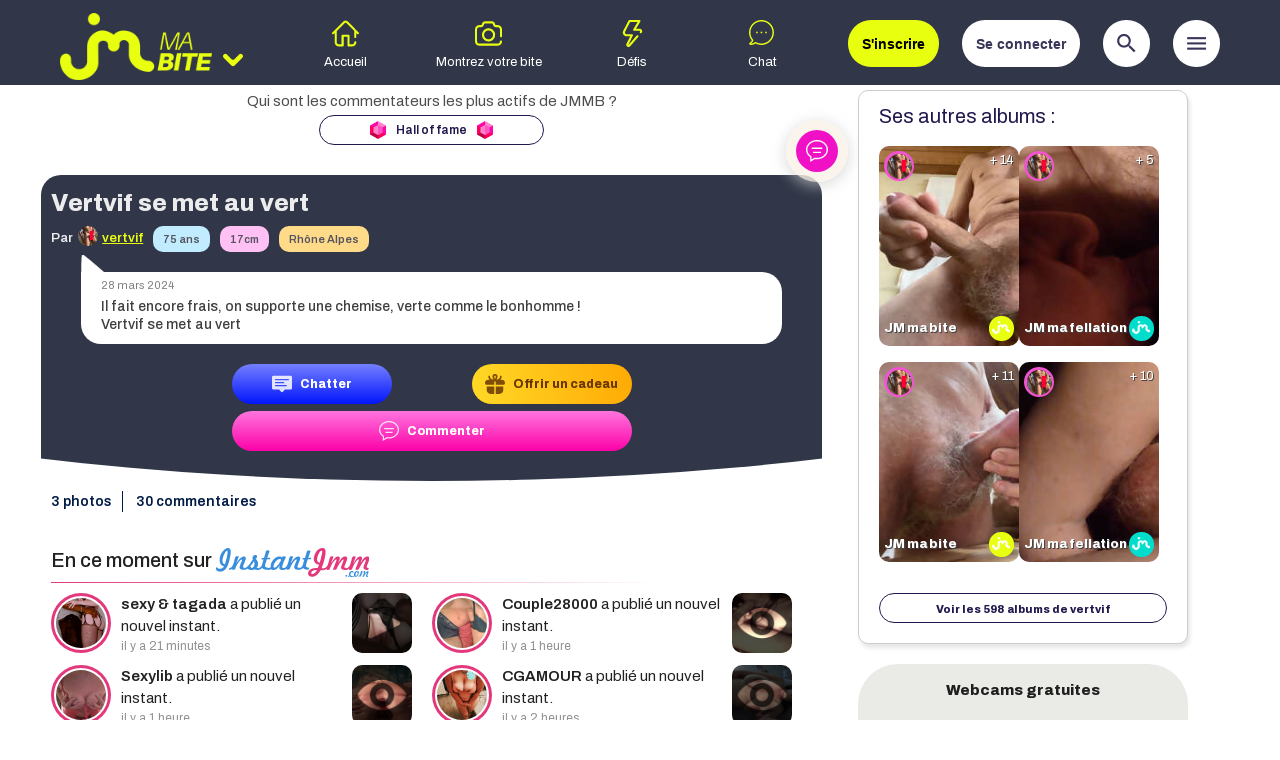

--- FILE ---
content_type: text/html; charset=UTF-8
request_url: https://www.jemontremabite.com/photos/587552-vertvif-se-met-au-vert
body_size: 38819
content:
<!DOCTYPE html PUBLIC "-//W3C//DTD XHTML 1.0 Transitional//EN" "http://www.w3.org/TR/xhtml1/DTD/xhtml1-transitional.dtd">
<html xmlns="http://www.w3.org/1999/xhtml" xml:lang="fr" lang="fr" data-site-id="2" data-site-type="hard" data-support="desktop">
<head>
    <meta charset="utf-8">
    <meta http-equiv="X-UA-Compatible" content="IE=edge">  
    <meta name="viewport" content="width=device-width, initial-scale=1.0">
    <meta name="theme-color" content="#313748">
    <meta name="rating" content="adult">
    <meta name="rating" content="RTA-5042-1996-1400-1577-RTA">

    <title>Vertvif se met au vert : vertvif nous montre sa bite pour la 217ème fois sur le site JeMontreMaBite.com</title>
        	
    
    <!-- Global site tag (gtag.js) - Google Analytics -->
<script async src="https://www.googletagmanager.com/gtag/js?id=UA-15418962-1"></script>
<script>
  window.dataLayer = window.dataLayer || [];
  function gtag(){dataLayer.push(arguments);}
  gtag('js', new Date());
  gtag('config', 'UA-15418962-1');
</script>
<script>
window.ga=window.ga||function(){(ga.q=ga.q||[]).push(arguments)};ga.l=+new Date;
ga('create', 'UA-15042810-11', 'auto', {'name': 'jmm_ga'});
ga('jmm_ga.send', 'pageview', {
    'dimension1': window.location.hostname
});
</script>
    <!-- HTML5 shim and Respond.js for IE8 support of HTML5 elements and media queries -->
    <!--[if lt IE 9]>
      <script src="https://oss.maxcdn.com/html5shiv/3.7.3/html5shiv.min.js"></script>
      <script src="https://oss.maxcdn.com/respond/1.4.2/respond.min.js"></script>
    <![endif]-->	



    <link href="https://fonts.googleapis.com/icon?family=Material+Icons" rel="stylesheet">
    <!--<script
      src="https://code.jquery.com/jquery-3.3.1.min.js"
      integrity="sha256-FgpCb/KJQlLNfOu91ta32o/NMZxltwRo8QtmkMRdAu8="
      crossorigin="anonymous"></script>-->
    <script src="https://cdnjs.cloudflare.com/ajax/libs/jquery/3.3.1/jquery.min.js"></script>
    <link rel="stylesheet" href="https://cdnjs.cloudflare.com/ajax/libs/materialize/1.0.0/css/materialize.min.css">
    <script src="https://cdnjs.cloudflare.com/ajax/libs/materialize/1.0.0/js/materialize.min.js"></script>
                
        <script>
    jmm = window.jmm || {};
    
        jmm.hostname = "jemontremabite.com";
    
    jmm.site_id = 2;
    jmm.site_short = "jmmb";
    
    jmm.static_host = "static.jememontre.com";
    jmm.main_domain = "www.jememontre.com";
	jmm.ageVerif = !!window.location.search.match(/ageverif=1/) && document.cookie.match(/\bfr=1/);
    
        jmm.networkDomains = ["www.jememontre.com","www.jemontremesseins.com","www.jemontremabite.com","www.jemontremesfesses.com","www.jemontremonminou.com","www.jemontremalingerie.com","www.jemontremespieds.com","www.jemontremafellation.com","www.jemontremasextape.com","www.jemontremontorse.com","www.jemontremoncouple.com"];
    
        jmm.sessionCookieName = "PHPSESSID";
    
        jmm.SUPER_COMMENT_PRICE = 10;

    	jmm.user = null;
		/*
    var hiddenClassname = (jmm.user === null ? 'jmm_connected_only' : 'jmm_disconnected_only');
    var s = document.createElement('style');
    s.innerHTML = "." + hiddenClassname + " {display: none}";
    document.querySelector('head,body').appendChild(s);
	*/
        
    jmm.current_tabname = null;
    	
        jmm.gradient_colors = ["#bef7e1","#fec582","#e5affe","#baf2f6","#f4eb5c","#f6baba"];

    var hiddenClassname = (jmm.user === null ? 'jmm_connected_only' : 'jmm_not_connected_only');
    var s = document.createElement('style');
    s.innerHTML = "." + hiddenClassname + " {display: none !important; visibility: hidden !important}";
    document.querySelector('head,body').appendChild(s);
    </script>
    <script src="//static.jememontre.com/v2/js/script.js?v=m5g7fycazo"></script>
    <script src="//static.jememontre.com/v2/js/main.js?v=m5g7fycazo"></script>
    
        
    <link rel="shortcut icon" href="/favicon.ico" type="image/x-icon">
    <link rel="icon" href="/favicon.png" type="image/png">
    <link rel="icon" sizes="32x32" href="/favicon-32.png" type="image/png">
    <link rel="icon" sizes="64x64" href="/favicon-64.png" type="image/png">
    <link rel="icon" sizes="96x96" href="/favicon-96.png" type="image/png">
    <link rel="icon" sizes="196x196" href="/favicon-196.png" type="image/png">
    <link rel="apple-touch-icon" sizes="152x152" href="/apple-touch-icon.png">
    <link rel="apple-touch-icon" sizes="60x60" href="/apple-touch-icon-60x60.png">
    <link rel="apple-touch-icon" sizes="76x76" href="/apple-touch-icon-76x76.png">
    <link rel="apple-touch-icon" sizes="114x114" href="/apple-touch-icon-114x114.png">
    <link rel="apple-touch-icon" sizes="120x120" href="/apple-touch-icon-120x120.png">
    <link rel="apple-touch-icon" sizes="144x144" href="/apple-touch-icon-144x144.png">
    <meta name="msapplication-TileImage" content="/favicon-144.png">
    <meta name="msapplication-TileColor" content="#FFFFFF">    
    
    <link href="/feed" rel="alternate" title="ATOM" type="application/atom+xml" />

    <link href="//static.jememontre.com/v2/css/main.css?v=m5g7fycazo" rel="stylesheet" />
    
    <link rel="preconnect" href="https://fonts.googleapis.com">
    <link rel="preconnect" href="https://fonts.gstatic.com" crossorigin>
    <link href="https://fonts.googleapis.com/css2?family=Archivo:wght@400;500;600;800&display=swap" rel="stylesheet">
        
    <style>
        .btn, .btn-large, .btn-small {
            box-shadow: none;
            border-radius: 10px;
        }
        .btn:hover, .btn-large:hover, .btn-small:hover {
            box-shadow: none;
            border-radius: 20px;
            opacity: 1 !important;
            background-color: inherit;
        }
    </style>
</head>
<body>
        <script src="//static.jememontre.com/v2/js/cross_domain.js?v=m5g7fycazo"></script>
    <link rel="stylesheet" href="//static.jememontre.com/v2/css/disclaimer.css?v=m5g7fycazo">
            <script src="//static.jememontre.com/v2/js/disclaimer.js?v=m5g7fycazo"></script>
        
        <i class="material-icons wait_for_font_tester" style="position: fixed; top: -9999px; left: -9999px; visibility: hidden; display: block !important;">sentiment_very_dissatisfied</i>
    <style id="wait_for_font_style">
    .material-icons:not(.wait_for_font_tester) {
        visibility: hidden !important;
        width: 10px;
    }
    </style>
    <script>
    window.check_font_loaded_interval = setInterval(function() {
        var loaded = false;
        var tester = document.querySelector('.wait_for_font_tester');
        if ( !tester ) 
            loaded = true;
        else {
            var w = tester.offsetWidth;
            if ( w < 50 ) {
                loaded = true;
            }
        }

        if ( loaded ) {
            clearInterval(window.check_font_loaded_interval);
            delete window.check_font_loaded_interval;
            tester.parentElement.removeChild(tester);
            var s = document.querySelector('style#wait_for_font_style');
            if ( s )
                s.parentElement.removeChild(s);
        }
    }, 100);
    </script>        <header class="jmm_dynamic_serving_content" data-name="header"><div class="jmm_desktop_only"><script>
$(function() {
   $('.other-sites-switch').click(function() {
       $('#main-menu').toggleClass('other-sites-open');
       var method = $('#main-menu').hasClass('other-sites-open') ? 'slideDown' : 'slideUp';
       $('.other-sites')[method](400);
   });
});  
</script>
<div id="header-background"></div>
<div id="main-menu">
    <div class="logos_wrapper">
	<a href="/" class="logo"><img src="//static.jememontre.com/v2/images/logo/jmmb.png"></a>
        <div class="other-sites-switch">
            <svg xmlns="http://www.w3.org/2000/svg" xmlns:xlink="http://www.w3.org/1999/xlink" viewBox="0 0 123.97 123.97" xml:space="preserve">
            <g>
            <path d="M51.802,96.062c2.801,2.801,6.5,4.2,10.2,4.2s7.4-1.399,10.2-4.2l47.3-47.3c5.5-5.5,6.101-14.6,0.8-20.3
            c-5.6-6.1-15.1-6.3-20.899-0.5l-30.4,30.3c-3.899,3.9-10.2,3.9-14.1,0l-30.3-30.3c-5.801-5.8-15.301-5.7-20.9,0.5
            c-5.3,5.7-4.8,14.8,0.8,20.3L51.802,96.062z"/>
            </g>
            </svg>
        </div>
	<ul class="other-sites" style="display: none">
	    		<li>
		    <a href="//www.jemontremesseins.com" class="logo"><img src="//static.jememontre.com/v2/images/logo/jmms.png"></a>
		</li>
				<li>
		    <a href="//www.jemontremesfesses.com" class="logo"><img src="//static.jememontre.com/v2/images/logo/jmmf.png"></a>
		</li>
				<li>
		    <a href="//www.jemontremoncouple.com" class="logo"><img src="//static.jememontre.com/v2/images/logo/jmmc.png"></a>
		</li>
				<li>
		    <a href="//www.jemontremalingerie.com" class="logo"><img src="//static.jememontre.com/v2/images/logo/jmml.png"></a>
		</li>
				<li>
		    <a href="//www.jemontremonminou.com" class="logo"><img src="//static.jememontre.com/v2/images/logo/jmmm.png"></a>
		</li>
				<li>
		    <a href="//www.jemontremontorse.com" class="logo"><img src="//static.jememontre.com/v2/images/logo/jmmt.png"></a>
		</li>
				<li>
		    <a href="//www.jemontremafellation.com" class="logo"><img src="//static.jememontre.com/v2/images/logo/jmmfellation.png"></a>
		</li>
				<li>
		    <a href="//www.jemontremespieds.com" class="logo"><img src="//static.jememontre.com/v2/images/logo/jmmp.png"></a>
		</li>
				<li>
		    <a href="//www.jemontremasextape.com" class="logo"><img src="//static.jememontre.com/v2/images/logo/jmmsextape.png"></a>
		</li>
				<li>
		    <a href="//www.jememontre.com" class="logo"><img src="//static.jememontre.com/v2/images/logo/jmmx_inline.png"></a>
		</li>
			
            
	    	
	</ul>
    </div>
    <div class="right">
	<style>
#user_menu_connecte {
    text-align: center;
    cursor: pointer;
}
#user_menu_connecte .avatar {
    width: 45px;
    height: 45px;
    border-radius: 100%;
    display: inline-block;
}
#user_menu_connecte .notif-count {
    background: #e41e3f;
    border-radius: 10px;
    padding: 3px;
    color: white;
    font-size: 10px;
    font-family: sans-serif;   
    min-width: 20px;
    display: inline-block;
    text-align: center;
    font-weight: normal;
}
html[data-support="mobile"] #user_menu_connecte .notif-count {
    padding: 0px 1px;
    min-width: 15px;
    right: 3px;
}
#user_menu_connecte .notif-count[data-count="0"] {
    display: none;
}
#user_menu_connecte .notif-count::before {
    content: attr(data-count);
}
#user_menu_connecte .notif-count.on-avatar {
    position: absolute;
    right: 0;
    top: 0;
}
#user_menu_connecte .user-menu-wrapper {
    position: relative;
    color: #252062;
    font-size: 12px;
    font-weight: 600;
    display: inline;
}
html[data-site-type="hard"] #user_menu_connecte .user-menu-wrapper { 
    color: white;
}
#user_menu_connecte .user-menu-wrapper .material-icons {
    vertical-align: bottom;
    font-size: 1.7em;
    transition: transform 0.3s;
}
#user_menu_connecte .user-menu-arrow-wrapper {
    display: inline;
    margin-top: -10px;
}
html[data-support="desktop"] #user_menu_connecte .user-menu-arrow-wrapper i {
    vertical-align: text-bottom !important;
    line-height: 30px;
}
#user_menu_connecte .user-menu {
    display: none;
    position: absolute;
    right: 0;
    top: 25px;
    border-radius: 10px;
    box-shadow: 2px 2px 6px #757575;
    z-index: 5;
    background: white;
    padding: 10px;
    cursor: auto;
}
#user_menu_connecte .user-menu ul {
    margin: 10px 0 0 0;
}
#user_menu_connecte .user-menu li {
    white-space: pre;
    text-align: left;
    display: flex;
}
#user_menu_connecte .user-menu a {
    color: #252062;
    padding: 6px;
    flex: 1;
    transition: all 0.3s;
}
#user_menu_connecte .user-menu a:hover {
    background: #edecff;
    border-radius: 6px;
}
#user_menu_connecte .user-menu li a .icon {
    background: #252062;
    width: 20px;
    height: 20px;
    border-radius: 100%;
    text-align: center;
    display: inline-block;
    margin-right: 20px;
    font-size: 8px;    
}
#user_menu_connecte .user-menu li a .text {
    display: inline;
    vertical-align: super;
}
#user_menu_connecte .user-menu li a .icon .material-icons {
    color: white;
    line-height: 20px;
}

#user_menu_connecte.menu_open .user-menu-arrow-wrapper > .material-icons {
    transform: rotate(180deg);
}    

#user_menu_connecte {
    width: auto !important;
    height: auto !important;
    float: left !important;
}
#user_menu_connecte .avatar {
    position: initial !important;
}
#user_menu_connecte .user-menu .user-level-name {
    color: #ed1e79;
    margin-top: 5px;
    border-top: solid 1px #e1e0e9;
    padding-top: 10px;
}
#user_menu_connecte .user-menu .user-earnings {
    text-align: center;
    color: #252062;
}
#user_menu_connecte .user-menu .user-earnings .earning {
    display: inline-flex;
    margin: 0 5px;
    align-items: center;
}
#user_menu_connecte .user-menu .user-earnings .earning img {
    width: 20px;
    margin-left: 5px;
}
#user_menu_connecte .mes-fans-item {
    display: flex;
    align-items: center;    
}
#user_menu_connecte .mes-fans-item .notif-count {
    margin-left: 5px;
}
</style>
<div id="user_menu_connecte" class="user jmm_connected_only">
    <img class="avatar" src="//static.jememontre.com/v2/images/default_avatar.gif?v=2">
    <div class="notif-count notif-total on-avatar" data-count="0"></div>
    <div class="user-menu-wrapper">
        <div class="user-menu-arrow-wrapper"><i class="material-icons">keyboard_arrow_down</i></div>
	<div class="user-menu">
            <div style="padding-bottom: 5px; border-bottom: solid 1px #e1e0e9;">
                <a href="/" class="user-link username"></a>
                <div class="user-level-name"></div>
                <div class="user-earnings"></div>
            </div>
	    <ul>
		<li><a href="/user/edit" rel="noindex,nofollow"><div class="icon"><i class="material-icons">create</i></div><div class="text">Modifier mon profil</div></a></li>
		                    <li><a href="/participation" rel="noindex,nofollow"><div class="icon"><i class="material-icons">camera_alt</i></div><div class="text">Montrer ma bite</div></a></li>
				<li><a href="/user/galleries" rel="noindex,nofollow"><div class="icon"><i class="material-icons">photo_library</i></div><div class="text">Mes albums</div></a></li>
                <li class="mes-fans-item"><a href="/dashboard" rel="noindex,nofollow"><div class="icon"><i class="material-icons">people</i></div><div class="text">Mes fans</div></a><span class="notif-count notif-total"></span></li>
		<li><a href="/user/comments" rel="noindex,nofollow"><div class="icon"><i class="material-icons">comment</i></div><div class="text">Mes commentaires</div></a></li>
		<li><a href="/amis" rel="noindex,nofollow"><div class="icon"><i class="material-icons">face</i></div><div class="text">Mes amis</div></a></li>
		<li><a href="/depenses" rel="noindex,nofollow"><div class="icon"><i class="material-icons">history</i></div><div class="text">Mes golds</div></a></li>
				<li><a href="/user/signout" rel="noindex,nofollow"><div class="icon"><i class="material-icons">exit_to_app</i></div><div class="text">Me déconnecter</div></a></li>
	    </ul>
	</div>
    </div>
</div>
<script>
$(function() {    
    if ( jmm.user ) {
        var levelHtml;
        if ( jmm.user.level_url ) {
            levelHtml = '<a href="' + jmm.user.level_url + '">' + jmm.user.level_name + '</a>';
        }
        else {
            levelHtml = jmm.user.level_name;
        }
        var earningsHtml = 
                '<a href="/hall_of_fame" class="earning earning-gems"><span class="user-gems-data">' + (jmm.user.gems+'').replace(/\B(?=(\d{3})+(?!\d))/g, " ") + '</span><img src="//static.jememontre.com/images/icons/gem.png"></a>' +
                '<a href="/depenses" class="earning earning-golds"><span class="user-golds-data">' + (jmm.user.golds+'').replace(/\B(?=(\d{3})+(?!\d))/g, " ") + '</span><img src="//static.jememontre.com/images/icons/gold.png"></a>';
        document.querySelector('#user_menu_connecte .user-link').href = jmm.user.url;
        document.querySelector('#user_menu_connecte .username').textContent = jmm.user.name;
        document.querySelector('#user_menu_connecte .avatar').src = jmm.user.avatar;
        document.querySelector('#user_menu_connecte .user-level-name').innerHTML = levelHtml;
        document.querySelector('#user_menu_connecte .user-earnings').innerHTML = earningsHtml;
        
        var notifTotalCount = jmm.user.countNewComments + jmm.user.countNewGifts;
        if ( notifTotalCount > 100 ) {
            notifTotalCount = '100+';
        }
        $('#user_menu_connecte .notif-total').attr('data-count', notifTotalCount);
        /*$('#user_menu_connecte .earning-golds').click(function() {
            showBuyGoldsModal(null);
            return false;
        });        */
    }
});
$('#user_menu_connecte .username, #user_menu_connecte .user-menu-arrow-wrapper i, #user_menu_connecte .username, #user_menu_connecte .avatar, #user_menu_connecte .notif-total').click(function() {
    var open = $(this).closest('.user').toggleClass('menu_open').hasClass('menu_open');
    var $menu = $(this).closest('.user').find('.user-menu');
    if ( open ) {
        updateUser();
	$menu.show('blind');
    }
    else
	$menu.hide('blind');
});

$(function() {
    $('#user_menu_connecte a[href]').each(function() {
        if ( this.hostname && (this.hostname.indexOf('jememontre') > -1 || this.hostname.indexOf('jemontre') > -1) && this.hostname != window.location.hostname ) {
            var value = 'from=' + $('html').attr('data-site-id');
            if ( this.hash != '' && this.hash != '#' ) {
                this.hash = value + '&' + this.hash;
            }
            else {
                this.hash = value;
            }
        }
    });
});
</script>

        	<button class="signup-action alt_color jmm_not_connected_only">&nbsp;&nbsp;S'inscrire&nbsp;&nbsp;</button>
	<button class="show-connect-action jmm_not_connected_only">&nbsp;&nbsp;Se connecter&nbsp;&nbsp;</button>
                    <button class="show-search-action"><i class="material-icons">search</i></button>
        	<button class="show-menu-action"><i class="material-icons">menu</i></button>
    </div>
            <ul>
            <li data-tabname="home">
                <a href="/">
                    <!-- home -->
                    <svg version="1.1" xmlns="http://www.w3.org/2000/svg" xmlns:xlink="http://www.w3.org/1999/xlink" x="0px" y="0px" viewBox="0 0 512 512" style="enable-background:new 0 0 512 512;" xml:space="preserve">
                        <g>
                            <path d="M506.188,236.413L297.798,26.65c-0.267-0.27-0.544-0.532-0.826-0.786c-22.755-20.431-57.14-20.504-79.982-0.169
                                  c-0.284,0.253-0.56,0.514-0.829,0.782L5.872,236.352c-7.818,7.804-7.831,20.467-0.028,28.285
                                  c7.804,7.818,20.467,7.83,28.284,0.028L50,248.824v172.684c0,44.112,35.888,80,80,80h72c11.046,0,20-8.954,20-20v-163h70v163
                                  c0,11.046,8.954,20,20,20h70c44.112,0,80-35.888,80-80c0-11.046-8.954-20-20-20c-11.046,0-20,8.954-20,20
                                  c0,22.056-17.944,40-40,40h-50v-163c0-11.046-8.954-20-20-20H202c-11.046,0-20,8.954-20,20v163h-52c-22.056,0-40-17.944-40-40
                                  v-212c0-0.2-0.003-0.399-0.009-0.597L243.946,55.26c7.493-6.363,18.483-6.339,25.947,0.055L422,208.425v113.083
                                  c0,11.046,8.954,20,20,20c11.046,0,20-8.954,20-20v-72.82l15.812,15.917c3.909,3.935,9.047,5.904,14.188,5.904
                                  c5.097,0,10.195-1.937,14.096-5.812C513.932,256.912,513.974,244.249,506.188,236.413z"/>
                        </g>
                    </svg>
                    <br>
                    <label>Accueil</label>
                </a>
            </li>
            <li data-tabname="form">
                <a href="/participation">
                    <!-- photo -->
                    <svg version="1.1" xmlns="http://www.w3.org/2000/svg" xmlns:xlink="http://www.w3.org/1999/xlink" x="0px" y="0px" viewBox="0 0 512 512" style="enable-background:new 0 0 512 512;" xml:space="preserve">
                        <g>
                            <path d="M492,327c11.046,0,20-8.954,20-20V177c0-44.112-35.888-80-80-80h-30.361c-8.565,0-16.174-5.447-18.934-13.556
                                  l-6.051-17.777C368.374,41.343,345.548,25,319.854,25H192.083c-25.196,0-47.875,15.923-56.432,39.621l-6.923,19.172
                                  C125.875,91.692,118.316,97,109.917,97H80c-44.112,0-80,35.888-80,80v230c0,44.112,35.888,80,80,80h352c44.112,0,80-35.888,80-80
                                  c0-11.046-8.954-20-20-20c-11.046,0-20,8.954-20,20c0,22.056-17.944,40-40,40H80c-22.056,0-40-17.944-40-40V177
                                  c0-22.056,17.944-40,40-40h29.917c25.196,0,47.875-15.923,56.432-39.621l6.923-19.172C176.125,70.308,183.684,65,192.083,65
                                  h127.771c8.565,0,16.173,5.448,18.934,13.556l6.051,17.777c8.279,24.324,31.105,40.667,56.8,40.667H432c22.056,0,40,17.944,40,40
                                  v130C472,318.046,480.954,327,492,327z"/>

                            <path d="M257,157c-68.925,0-125,56.075-125,125s56.075,125,125,125s125-56.075,125-125S325.925,157,257,157z M257,367
                                  c-46.869,0-85-38.131-85-85s38.131-85,85-85s85,38.131,85,85C342,328.869,303.869,367,257,367z"/>
                        </g>

                    </svg>
                    <br>
                    <label>Montrez votre bite</label>
                </a>
            </li>

	    		<li data-tabname="defis">
		    <a href="/defis">
			<!-- defis -->
			<svg version="1.1" xmlns="http://www.w3.org/2000/svg" xmlns:xlink="http://www.w3.org/1999/xlink" x="0px" y="0px" viewBox="0 0 512 512" style="enable-background:new 0 0 512 512;" xml:space="preserve">
			    <g>
				<path d="M435.243,193.711c-7.943-17.294-24.785-28.037-43.952-28.037H323.08l80.803-135.489c3.68-6.168,3.761-13.837,0.214-20.081
				      C400.549,3.858,393.921,0,386.739,0H197.113c-7.519,0-14.402,4.226-17.802,10.933L79.966,206.826
				      c-11.117,21.828-10.111,47.329,2.69,68.214c12.803,20.885,35.069,33.353,59.565,33.353h69.865l-69.475,142.542
				      c-9.287,18.852-3.868,40.604,13.176,52.896c7.592,5.475,16.234,8.17,24.809,8.169c10.676,0,21.247-4.178,29.542-12.365
				      c0.362-0.358,0.712-0.73,1.045-1.114l154.695-178.034c7.231-8.322,6.346-20.929-1.975-28.16
				      c-8.324-7.232-20.931-6.347-28.16,1.975L181.667,471.625c-0.598,0.508-1.26,0.742-2.528-0.173
				      c-1.573-1.135-1.176-1.941-0.679-2.95l83.504-171.325c3.014-6.186,2.63-13.49-1.017-19.325
				      c-3.648-5.836-10.044-9.381-16.927-9.381h-101.8c-10.655,0-19.959-5.21-25.527-14.295c-5.568-9.084-5.989-19.74-1.139-29.265
				      l93.815-184.99h142.223L270.79,175.411c-3.68,6.168-3.761,13.837-0.214,20.081s10.175,10.103,17.357,10.103h103.357
				      c4.769,0,6.856,2.994,7.676,4.779c0.839,1.826,1.771,5.447-1.419,9.162c-7.183,8.364-6.226,20.966,2.137,28.149
				      c8.365,7.182,20.967,6.227,28.148-2.137C440.379,230.937,443.219,211.074,435.243,193.711z"/>
			    </g>
			</svg>
			<br>
			<label>D&eacute;fis</label>
		    </a>
		</li>
	                <li data-tabname="instantjmm">
                <a href="https://tracker.emstat.fr/go/6038db93-98eb-4e7c-b0eb-8c01b97f4501?t=jmmb-menu&spot=menu&site=jmmb" rel="nofollow" onclick="show_instant_jmmpop('basic', {t:'jmmb-menu'}); return false;">
                    <!-- snapchat -->
                    <div style="position: relative; display: inline-block">
                        <svg version="1.1" xmlns="http://www.w3.org/2000/svg" xmlns:xlink="http://www.w3.org/1999/xlink" x="0px" y="0px" viewBox="0 0 512 512" style="enable-background:new 0 0 512 512; position: relative" xml:space="preserve">
                            <g>
                                <path d="M403.581,69.3c-44.7-44.7-104-69.3-167.2-69.3s-122.5,24.6-167.2,69.3c-86.4,86.4-92.4,224.7-14.9,318
                                        c-7.6,15.3-19.8,33.1-37.9,42c-8.7,4.3-13.6,13.6-12.1,23.2s8.9,17.1,18.5,18.6c4.5,0.7,10.9,1.4,18.7,1.4
                                        c20.9,0,51.7-4.9,83.2-27.6c35.1,18.9,73.5,28.1,111.6,28.1c61.2,0,121.8-23.7,167.4-69.3c44.7-44.7,69.3-104,69.3-167.2
                                        S448.281,114,403.581,69.3z M384.481,384.6c-67.5,67.5-172,80.9-254.2,32.6c-5.4-3.2-12.1-2.2-16.4,2.1c-0.4,0.2-0.8,0.5-1.1,0.8
                                        c-27.1,21-53.7,25.4-71.3,25.4h-0.1c20.3-14.8,33.1-36.8,40.6-53.9c1.2-2.9,1.4-5.9,0.7-8.7c-0.3-2.7-1.4-5.4-3.3-7.6
                                        c-73.2-82.7-69.4-208.7,8.8-286.9c81.7-81.7,214.6-81.7,296.2,0C466.181,170.1,466.181,302.9,384.481,384.6z"/>
                                <circle cx="236.381" cy="236.5" r="16.6"/>
                                <circle cx="321.981" cy="236.5" r="16.6"/>
                                <circle cx="150.781" cy="236.5" r="16.6"/>                            
                            </g>
                        </svg>
                        <div class="jmm_chat_counter" style="position: absolute; right: 9px; top: -8px"></div>
                    </div>
                    <br>
                    <label>Chat</label>

                    
                </a>
            </li>	    
                    </ul>
    </div>

<div class="row search-form-row">
<div class="col s12" id="search-form">
    <div class="icon"><i class="material-icons">search</i></div>
    <div class="title">
	<p>Moteur de recherche</p>
	<p class="bold">des bites</p>
    </div>
    <form onsubmit="submitRecherche(); return false;">
	<div class="search-field" data-name="age_ranges" data-dropdown>
	    <div class="title">Age</div>
	    <ul>
				    <li><div class="chip" data-value="18-19">18 &agrave; 19 ans</div></li>
		    		    <li><div class="chip" data-value="20-29">20 &agrave; 29 ans</div></li>
		    		    <li><div class="chip" data-value="30-39">30 &agrave; 39 ans</div></li>
		    		    <li><div class="chip" data-value="40-49">40 &agrave; 49 ans</div></li>
		    		    <li><div class="chip" data-value="50-59">50 &agrave; 59 ans</div></li>
		    		    <li><div class="chip" data-value="60-100">plus de 60 ans</div></li>
		    	    </ul>
	</div>

	
	    <div class="search-field" data-name="tailles[bite]" data-dropdown>
		<div class="title">Taille</div>
		<ul>
		    			<li><div class="chip" data-value="0-10">moins de 10 cm</div></li>
						<li><div class="chip" data-value="11-14">11 &agrave; 14 cm</div></li>
						<li><div class="chip" data-value="15-18">15 &agrave; 18 cm</div></li>
						<li><div class="chip" data-value="19-22">19 &agrave; 22 cm</div></li>
						<li><div class="chip" data-value="22-99">plus de 22 cm</div></li>
					</ul>
	    </div>

	    
		
	
	<div class="search-field" data-name="region_ids" data-dropdown>
	    <div class="title">R&eacute;gion</div>
	    		
	    <ul>
				    <li><div class="chip" data-value="6">Alpes-Pays de Savoie</div></li>
		    		    <li><div class="chip" data-value="7">Alsace</div></li>
		    		    <li><div class="chip" data-value="8">Aquitaine</div></li>
		    		    <li><div class="chip" data-value="9">Auvergne</div></li>
		    		    <li><div class="chip" data-value="10">Basse Normandie</div></li>
		    		    <li><div class="chip" data-value="11">Bourgogne</div></li>
		    		    <li><div class="chip" data-value="12">Bretagne</div></li>
		    		    <li><div class="chip" data-value="13">Centre Val-de-Loire</div></li>
		    		    <li><div class="chip" data-value="14">Champagne Ardenne</div></li>
		    		    <li><div class="chip" data-value="15">Corse</div></li>
		    		    <li><div class="chip" data-value="16">DOM-TOM</div></li>
		    		    <li><div class="chip" data-value="17">Franche Comt&eacute;</div></li>
		    		    <li><div class="chip" data-value="18">Haute Normandie</div></li>
		    		    <li><div class="chip" data-value="19">Ile de France</div></li>
		    		    <li><div class="chip" data-value="20">Languedoc Roussillon</div></li>
		    		    <li><div class="chip" data-value="21">Limousin</div></li>
		    		    <li><div class="chip" data-value="22">Lorraine</div></li>
		    		    <li><div class="chip" data-value="23">Midi Pyr&eacute;n&eacute;es</div></li>
		    		    <li><div class="chip" data-value="24">Nord Pas-de-Calais</div></li>
		    		    <li><div class="chip" data-value="25">Pays de Loire</div></li>
		    		    <li><div class="chip" data-value="26">Picardie</div></li>
		    		    <li><div class="chip" data-value="27">Poitou Charentes</div></li>
		    		    <li><div class="chip" data-value="28">PACA</div></li>
		    		    <li><div class="chip" data-value="29">Rh&ocirc;ne Alpes</div></li>
		    				    <li style="clear: left"><div class="chip alternative" data-value="1">Belgique</div></li>
		    		    <li ><div class="chip alternative" data-value="5">Suisse</div></li>
		    		    <li ><div class="chip alternative" data-value="41">Quebec</div></li>
		    		    <li ><div class="chip alternative" data-value="2">Canada</div></li>
		    		    <li ><div class="chip alternative" data-value="37">Italie</div></li>
		    		    <li ><div class="chip alternative" data-value="3">Espagne</div></li>
		    		    <li ><div class="chip alternative" data-value="4">Portugal</div></li>
		    		    <li ><div class="chip alternative" data-value="40">Angleterre</div></li>
		    		    <li ><div class="chip alternative" data-value="39">Allemagne</div></li>
		    		    <li ><div class="chip alternative" data-value="38">Pays Bas</div></li>
		    		    <li ><div class="chip alternative" data-value="36">Afrique</div></li>
		    		    <li ><div class="chip alternative" data-value="35">Japon</div></li>
		    	    </ul>
	</div>
	
	<div class="search-field" data-name="pseudo" data-singletext>
	    <input class="browser-default" name="pseudo" type="text" placeholder="Pseudo">
	</div>
	
	<div class="search-field" data-name="date_publication_range" data-singleselect>
	    <div class="title">Date de publication</div>
	    
	    <select>
		<option value="">Peu importe</option>
		<option value="J-1">Depuis hier</option>
		<option value="J-7">Moins d'une semaine</option>
		<option value="J-30">Moins d'un mois</option>
		<option value="J-365">Moins d'un an</option>
	    </select>
	</div>
	
	<div class="search-field" data-name="description" data-singletext>
	    <input class="browser-default" name="description" type="text" placeholder="Texte dans les descriptions">
	</div>
	
	<div class="search-field">
	    <button class="submit">Rechercher</button>
	</div>
	
    </form>
</div>
</div>
<style>
body.menu_open header {
    z-index: 1000;
}
#menu {
    position: absolute;
    top: -200px;
    z-index: 999;
    visibility: hidden;
    transition: top 0.3s;
    border-bottom: solid 1px #cec8c1;
}
#menu:before {
    content: ' ';
    width: 20px;
    height: 20px;
    background: #eee9e3;
    transform: rotate(45deg);
    position: absolute;
    right: 34px;
    top: -10px;
    z-index: -1;
}
body.menu_open #menu {
    top: 90px;
    visibility: visible;
}
#menu {
    background-color: #eee9e3;
    box-shadow: 0px 30px 30px rgba(20, 12, 58, 0.08);
    padding: 10px 6px;
    border-radius: 0 0 30px 30px;
}
#menu .top_menu {
    background: white;
    border-radius: 10px;
    padding: 10px;
    color: #20194e;    
    box-shadow: 0 3px 3px rgba(0,0,0,.06);
    display: table;
    width: 100%;
}
#menu .top_menu ul {
    display: table-row;
}
#menu .top_menu ul li {
    display: table-cell;
    vertical-align: middle;
    position: relative;
    height: 33px;
}
#menu .top_menu ul li i {
    position: absolute;
    right: 20px;
    top: 4px;
    color: #f2a0d3;
}
html[data-support="desktop"][data-site-id="1"]  #menu .top_menu ul li i { color: #f353d3; }
html[data-support="desktop"][data-site-id="2"]  #menu .top_menu ul li i { color: #e9ff10; }
html[data-support="desktop"][data-site-id="3"]  #menu .top_menu ul li i { color: #00ddcd; }
html[data-support="desktop"][data-site-id="4"]  #menu .top_menu ul li i { color: #c492ff; }
html[data-support="desktop"][data-site-id="5"]  #menu .top_menu ul li i { color: #9b9bf9; }
html[data-support="desktop"][data-site-id="6"]  #menu .top_menu ul li i { color: #ff7c24; }
html[data-support="desktop"][data-site-id="8"]  #menu .top_menu ul li i { color: #00ddcd; }
html[data-support="desktop"][data-site-id="9"]  #menu .top_menu ul li i { color: #941dfc; }
html[data-support="desktop"][data-site-id="10"] #menu .top_menu ul li i { color: #0040b2; }
html[data-support="desktop"][data-site-id="13"] #menu .top_menu ul li i { color: #e5155a; }
#menu .top_menu ul li a {
    color: #20194e;
    display: table;
    font-size: 0.8em;
}
#menu .top_menu ul li a:hover {
    color: #20194e;
    display: table;
    font-size: 0.8em;
    text-decoration: underline;
}
#menu .top_menu ul li .icon {
    width: 33px;
    height: 33px;
    border-radius: 100%;
    background-color: #f2a0d3;
    position: relative;
    margin-right: 5px;
    display: table-cell;
    vertical-align: middle;
}
html[data-support="desktop"][data-site-id="1"]  #menu .top_menu ul li .icon { background-color: #f353d3; }
html[data-support="desktop"][data-site-id="2"]  #menu .top_menu ul li .icon { background-color: #e9ff10; }
html[data-support="desktop"][data-site-id="3"]  #menu .top_menu ul li .icon { background-color: #00ddcd; }
html[data-support="desktop"][data-site-id="4"]  #menu .top_menu ul li .icon { background-color: #c492ff; }
html[data-support="desktop"][data-site-id="5"]  #menu .top_menu ul li .icon { background-color: #9b9bf9; }
html[data-support="desktop"][data-site-id="6"]  #menu .top_menu ul li .icon { background-color: #ff7c24; }
html[data-support="desktop"][data-site-id="8"]  #menu .top_menu ul li .icon { background-color: #00ddcd; }
html[data-support="desktop"][data-site-id="9"]  #menu .top_menu ul li .icon { background-color: #941dfc; }
html[data-support="desktop"][data-site-id="10"] #menu .top_menu ul li .icon { background-color: #0040b2; }
html[data-support="desktop"][data-site-id="13"] #menu .top_menu ul li .icon { background-color: #e5155a; }

#menu .top_menu ul li .icon svg {
    fill: #20194e;
    position: absolute;
    width: 21px;
    left: 6px;
    top: 6px;
}
#menu .top_menu ul li .text {
    display: table-cell;
    vertical-align: middle;
    padding-left: 5px;
    padding-right: 35px;
    word-break: break-word;
    line-height: 1em;
}
#menu .top_menu ul li:last-of-type .text {
    padding-right: 15px;
}
#menu .top_menu ul li:last-of-type i {
    right: 0;
}
@media only screen and (max-width: 1100px) {
    #menu .top_menu ul li .icon {
	display: none;
    }
    #menu .top_menu ul li .text {
	padding-right: 15px;
    }
    #menu .top_menu ul li i {
	right: 0;
    }
}

#menu .network {
    
}
#menu .network li {
    float: left;
    width: 50%;
    height: 40px;
    padding: 5px;
}
#menu .network li:hover {
    background: white;
    box-shadow: 0 0 3px rgba(0,0,0,.13);
    border-radius: 10px;
}
#menu .network li a {
    color: #20194e;
    display: block;
}
#menu .network li .titre {
    font-size: 13px;
    font-style: italic;    
    text-shadow: 0px 0px 0px black;
    margin-top: 3px;
    white-space: nowrap;
}
#menu .network li .titre b {
    text-shadow: 0px 0px 0.7px black;
}
#menu .network li i {
    font-size: 13px;
    margin-left: 5px;
}
#menu .network .site .icon {
    width: 25px;
    height: 25px;
    border-radius: 100%;
    float: left;
    margin-right: 20px;
    margin-top: -3px;
    position: relative;
}
#menu .network .site1  .icon { background-color: #f353d3; }
#menu .network .site2  .icon { background-color: #e9ff10; }
#menu .network .site3  .icon { background-color: #00ddcd; }
#menu .network .site4  .icon { background-color: #c492ff; }
#menu .network .site5  .icon { background-color: #9b9bf9; }
#menu .network .site6  .icon { background-color: #ff7c24; }
#menu .network .site8  .icon { background-color: #00ddcd; }
#menu .network .site9  .icon { background-color: #941dfc; }
#menu .network .site10 .icon { background-color: #0040b2; }
#menu .network .site11 .icon { background-color: #000000; }
#menu .network .site13 .icon { background-color: #e5155a; }

#menu .network .site .icon:after {
    content: ' ';
    width: 18px;
    height: 13px;
    background: url(//static.jememontre.com/v2/images/mini_jmm.png);
    position: absolute;
    top: 5px;
    left: 3px;
}

#menu .misc a {
    color: #20194e;
    height: 40px;
    display: block;    
}
#menu .misc a:hover {
    text-decoration: underline;
}
#menu .misc i {
    font-size: 13px;
}
</style>
<script>
setInterval(function() {
    $('#menu').css('width', $('header').width()  + 'px');
}, 300);
</script>
<div id="menu">
    <div class="top_menu">
	<ul>
	                
                            <li>
                    <a href="/recherche">
                        <i class="material-icons">chevron_right</i>
                        <div class="icon">
                            <svg version="1.1" xmlns="http://www.w3.org/2000/svg" xmlns:xlink="http://www.w3.org/1999/xlink" x="0px" y="0px" viewBox="0 0 512 512" style="enable-background:new 0 0 512 512;" xml:space="preserve">
                                <g>
                                    <path d="M448.947,218.475c-0.922-1.168-23.055-28.933-61-56.81c-50.705-37.253-105.877-56.944-159.551-56.944
                                            c-53.672,0-108.844,19.691-159.551,56.944c-37.944,27.876-60.077,55.642-61,56.81L0,228.397l7.846,9.923
                                            c0.923,1.168,23.056,28.934,61,56.811c50.707,37.252,105.879,56.943,159.551,56.943c53.673,0,108.845-19.691,159.55-56.943
                                            c37.945-27.877,60.078-55.643,61-56.811l7.848-9.923L448.947,218.475z M228.396,315.039c-47.774,0-86.642-38.867-86.642-86.642
                                            c0-7.485,0.954-14.751,2.747-21.684l-19.781-3.329c-1.938,8.025-2.966,16.401-2.966,25.013c0,30.86,13.182,58.696,34.204,78.187
                                            c-27.061-9.996-50.072-24.023-67.439-36.709c-21.516-15.715-37.641-31.609-46.834-41.478c9.197-9.872,25.32-25.764,46.834-41.478
                                            c17.367-12.686,40.379-26.713,67.439-36.71l13.27,14.958c15.498-14.512,36.312-23.412,59.168-23.412
                                            c47.774,0,86.641,38.867,86.641,86.642C315.037,276.172,276.17,315.039,228.396,315.039z M368.273,269.875
                                            c-17.369,12.686-40.379,26.713-67.439,36.709c21.021-19.49,34.203-47.326,34.203-78.188s-13.182-58.697-34.203-78.188
                                            c27.061,9.997,50.07,24.024,67.439,36.71c21.516,15.715,37.641,31.609,46.834,41.477
                                            C405.91,238.269,389.787,254.162,368.273,269.875z"/>
                                    <path d="M173.261,211.555c-1.626,5.329-2.507,10.982-2.507,16.843c0,31.834,25.807,57.642,57.642,57.642
                                            c31.834,0,57.641-25.807,57.641-57.642s-25.807-57.642-57.641-57.642c-15.506,0-29.571,6.134-39.932,16.094l28.432,32.048
                                            L173.261,211.555z"/>
                                </g>
                            </svg>
                        </div>
                        <div class="text">Toutes les bites</div>
                    </a>
                </li>
                        
	    <li>
		<a href="https://tracker.emstat.fr/go/6038db93-98eb-4e7c-b0eb-8c01b97f4501?t=jmmb-submenu&spot=submenu&site=jmmb" rel="nofollow" onclick="show_instant_jmmpop('basic', {t:'jmmb-submenu'}); return false;">
		    <i class="material-icons">chevron_right</i>
		    <div class="icon">
			<svg version="1.1" xmlns="http://www.w3.org/2000/svg" xmlns:xlink="http://www.w3.org/1999/xlink" x="0px" y="0px" viewBox="0 0 512 512" style="enable-background:new 0 0 512 512;" xml:space="preserve">
			    <g>
				<path d="M436.382,68.512C388.111,24.331,324.049,0,256.001,0S123.892,24.331,75.621,68.512
				      C26.857,113.143,0.001,172.625,0.001,236c0,49.425,16.162,96.253,46.87,136.172L1.459,484.503
				      c-3.051,7.547-1.224,16.19,4.621,21.856C9.89,510.052,14.908,512,20.006,512c2.723,0,5.469-0.556,8.063-1.699l128.656-56.714
				      C188.166,465.809,221.522,472,256.001,472c43.157,0,85.828-10.086,123.399-29.168c9.848-5.002,13.777-17.04,8.775-26.889
				      c-5.002-9.848-17.04-13.776-26.889-8.775C329.3,423.413,292.894,432,256.001,432c-32.053,0-62.918-6.234-91.737-18.529
				      c-5.09-2.172-10.852-2.137-15.916,0.095l-91.345,40.266l31.366-77.589c2.793-6.909,1.514-14.799-3.321-20.47
				      C55.578,321.2,40.001,279.783,40.001,236c0-108.075,96.897-196,216-196s216,87.925,216,196c0,37.216-11.548,73.426-33.398,104.714
				      c-6.324,9.056-4.11,21.524,4.947,27.848c9.054,6.325,21.525,4.109,27.848-4.947c26.563-38.037,40.603-82.166,40.603-127.615
				      C512.001,172.625,485.146,113.143,436.382,68.512z"/>
			    </g>
			</svg>
		    </div>
		    <div class="text">Chat JMM</div>
		</a>
	    </li>
	    <li>
		<a href="https://tools.emstat.fr/jmm/tab-live.php?spot=tabdesktop&domain=jemontremabite.com">
		    <i class="material-icons">chevron_right</i>
		    <div class="icon">
			<svg version="1.1" xmlns="http://www.w3.org/2000/svg" xmlns:xlink="http://www.w3.org/1999/xlink" x="0px" y="0px" viewBox="0 0 512 512" style="enable-background:new 0 0 512 512;" xml:space="preserve">
			    <g>
				<g>
				    <g>
					<path d="M256,40c-5.52,0-10,4.48-10,10s4.48,10,10,10s10-4.48,10-10S261.52,40,256,40z"/>
				    </g>
				</g>
				<g>
				    <g>
					<path d="M466,210C466,94.206,371.794,0,256,0S46,94.206,46,210c0,96.488,66.579,180.855,159.516,203.859
					      c-1.591,14.119-6.958,31.441-13.568,38.051l-0.131,0.131c-18.899,0.353-32.638,3.149-42.999,8.73
					      C133.677,468.949,126,482.82,126,502c0,5.522,4.478,10,10,10h240c5.522,0,10-4.478,10-10c0-19.187-7.68-33.058-22.824-41.229
					      c-10.344-5.58-24.082-8.378-42.992-8.731l-0.132-0.132c-6.61-6.609-11.977-23.931-13.568-38.05
					      C399.423,390.853,466,306.486,466,210z M316,472c33.23,0,45.303,7.689,48.794,20H147.226c2.172-7.762,6.862-11.345,11.087-13.626
					      C166.274,474.085,178.603,472,196,472H316z M215.517,452c5.068-10.601,8.238-23.466,9.638-34.27
					      C235.326,419.232,245.658,420,256,420c10.342,0,20.674-0.768,30.845-2.27c1.401,10.804,4.57,23.67,9.638,34.27H215.517z
					      M294.015,396.179c-0.019,0.004-0.037,0.007-0.056,0.011c-24.788,5.056-51.127,5.057-75.922-0.001
					      c-0.017-0.004-0.035-0.007-0.052-0.01C129.918,378.227,66,299.929,66,210c0-104.767,85.233-190,190-190s190,85.233,190,190
					      C446,299.929,382.082,378.227,294.015,396.179z"/>
				    </g>
				</g>
				<g>
				    <g>
					<path d="M389.606,104.994c-23.072-29.303-55.544-50.505-91.434-59.701c-5.355-1.374-10.799,1.855-12.17,7.205
					      c-1.37,5.35,1.855,10.798,7.205,12.169c31.66,8.112,60.314,26.828,80.686,52.7c3.426,4.352,9.716,5.077,14.043,1.67
					      C392.275,115.621,393.023,109.333,389.606,104.994z"/>
				    </g>
				</g>
				<g>
				    <g>
					<path d="M256,100c-60.654,0-110,49.346-110,110s49.346,110,110,110s110-49.346,110-110S316.654,100,256,100z M256,300
					      c-49.626,0-90-40.374-90-90c0-49.626,40.374-90,90-90c49.626,0,90,40.374,90,90C346,259.626,305.626,300,256,300z"/>
				    </g>
				</g>
				<g>
				    <g>
					<path d="M256,140c-38.598,0-70,31.402-70,70c0,38.598,31.402,70,70,70c38.598,0,70-31.402,70-70C326,171.402,294.598,140,256,140z
					      M256,260c-27.57,0-50-22.43-50-50s22.43-50,50-50s50,22.43,50,50S283.57,260,256,260z"/>
				    </g>
				</g>

			    </g>
			</svg>
		    </div>
		    <div class="text">Webcams</div>
		</a>
	    </li>
	    	    		<li>
		    <a href="/cancer-des-testicules">
			<i class="material-icons">chevron_right</i>
			<div class="icon">
			    <svg version="1.1" xmlns="http://www.w3.org/2000/svg" xmlns:xlink="http://www.w3.org/1999/xlink" x="0px" y="0px" viewBox="0 0 512 512" style="enable-background:new 0 0 512 512;" xml:space="preserve">
				<g>
				    <path d="M471.67,79.174C446.515,53.701,411.829,39.672,374,39.672c-66.136,0-100.331,34.03-117.371,62.577
					  c-0.212,0.354-0.422,0.709-0.629,1.063c-0.207-0.354-0.417-0.709-0.629-1.063C238.331,73.702,204.136,39.672,138,39.672
					  c-37.829,0-72.515,14.029-97.67,39.503C13.946,105.894,0,142.469,0,184.946c0,90.198,80.181,150.001,150.922,202.764
					  c35.249,26.29,68.543,51.123,89.498,77.158c3.796,4.717,9.525,7.46,15.58,7.46s11.784-2.743,15.581-7.458
					  c10.778-13.392,25.76-27.631,47.152-44.812c8.611-6.917,9.985-19.506,3.068-28.118c-6.916-8.61-19.505-9.986-28.117-3.069
					  c-15.092,12.122-27.436,23.085-37.675,33.503c-22.608-23.047-51.223-44.39-81.172-66.727C108.547,306.204,40,255.077,40,184.946
					  c0-61.984,40.299-105.274,98-105.274c37.519,0,65.223,14.115,82.34,41.952c13.59,22.097,15.704,45.098,15.718,45.24
					  c0.802,10.419,9.488,18.508,19.937,18.508c10.451,0,19.136-8.001,19.938-18.42c0.021-0.23,2.135-23.231,15.725-45.328
					  C308.777,93.787,336.481,79.672,374,79.672c57.701,0,98,43.29,98,105.274c0,58.038-47.252,103.036-98.315,143.017
					  c-8.696,6.809-10.227,19.38-3.417,28.077c6.807,8.696,19.379,10.227,28.077,3.417c24.29-19.019,55.077-44.72,77.723-74.901
					  C500.246,252.333,512,219.75,512,184.946C512,142.469,498.054,105.894,471.67,79.174z"/>
				</g>
			    </svg>
			</div>
			<div class="text">Infos cancer des testicules</div>
		    </a>
		</li>
	    	    
	    <li>
		<a href="/faq">
		    <i class="material-icons">chevron_right</i>
		    <div class="icon">
			<svg version="1.1" xmlns="http://www.w3.org/2000/svg" xmlns:xlink="http://www.w3.org/1999/xlink" x="0px" y="0px" viewBox="0 0 512 512" style="enable-background:new 0 0 512 512;" xml:space="preserve">
			    <g>
				<circle cx="255.984" cy="492" r="20"/>
				<path d="M412.979,155.775C412.321,69.765,342.147,0,255.984,0c-86.57,0-157,70.43-157,157c0,11.046,8.954,20,20,20
				      s20-8.954,20-20c0-64.514,52.486-117,117-117s117,52.486,117,117c0,0.356,0.009,0.71,0.028,1.062
				      c-0.405,46.562-28.227,88.348-71.12,106.661c-40.038,17.094-65.908,56.675-65.908,100.839V412c0,11.046,8.954,20,20,20
				      c11.046,0,20-8.954,20-20v-46.438c0-28.117,16.334-53.258,41.614-64.051c57.979-24.754,95.433-81.479,95.418-144.516
				      C413.016,156.585,413.003,156.179,412.979,155.775z"/>
			    </g>
			</svg>
		    </div>
		    <div class="text">FAQ</div>
		</a>
	    </li>
	</ul>
    </div>

    <div class="bottom_menu row">
	<div class="network col s6">
	    <ul>
				    <li class="site site11">
			<a href="//www.jememontre.com"><div class="icon"></div><div class="titre">JE ME <b>MONTRE</b><i class="material-icons">chevron_right</i></div></a>
		    </li>
		    		    <li class="site site1">
			<a href="//www.jemontremesseins.com"><div class="icon"></div><div class="titre">JM MES <b>SEINS</b><i class="material-icons">chevron_right</i></div></a>
		    </li>
		    		    <li class="site site3">
			<a href="//www.jemontremesfesses.com"><div class="icon"></div><div class="titre">JM MES <b>FESSES</b><i class="material-icons">chevron_right</i></div></a>
		    </li>
		    		    <li class="site site13">
			<a href="//www.jemontremoncouple.com"><div class="icon"></div><div class="titre">JM MON <b>COUPLE</b><i class="material-icons">chevron_right</i></div></a>
		    </li>
		    		    <li class="site site5">
			<a href="//www.jemontremalingerie.com"><div class="icon"></div><div class="titre">JM MA <b>LINGERIE</b><i class="material-icons">chevron_right</i></div></a>
		    </li>
		    		    <li class="site site4">
			<a href="//www.jemontremonminou.com"><div class="icon"></div><div class="titre">JM MON <b>MINOU</b><i class="material-icons">chevron_right</i></div></a>
		    </li>
		    		    <li class="site site10">
			<a href="//www.jemontremontorse.com"><div class="icon"></div><div class="titre">JM MON <b>TORSE</b><i class="material-icons">chevron_right</i></div></a>
		    </li>
		    		    <li class="site site8">
			<a href="//www.jemontremafellation.com"><div class="icon"></div><div class="titre">JM MA <b>FELLATION</b><i class="material-icons">chevron_right</i></div></a>
		    </li>
		    		    <li class="site site6">
			<a href="//www.jemontremespieds.com"><div class="icon"></div><div class="titre">JM MES <b>PIEDS</b><i class="material-icons">chevron_right</i></div></a>
		    </li>
		    		    <li class="site site9">
			<a href="//www.jemontremasextape.com"><div class="icon"></div><div class="titre">JM MA <b>SEXTAPE</b><i class="material-icons">chevron_right</i></div></a>
		    </li>
		    	
	    </ul>
	</div>
	<div class="misc col s6">
	    <div class="row">
		<div class="col s6">
		    <ul>
                        <li><a href="/qui-sommes-nous">L'histoire du site<i class="material-icons">chevron_right</i></a></li>
			<li><a href="/manifeste">Manifeste pour l'exhibition<i class="material-icons">chevron_right</i></a></li>
			<li><a href="//www.jememontre.com/contact">Contact<i class="material-icons">chevron_right</i></a></li>
		    </ul>
		</div>
		<div class="col s6">
		    <ul>
												    <li><a href="https://www.mrsexe.com/cat/44/grosse-bite/?utm_source=JMM&utm_medium=Referal&utm_campaign=Sousmenu-jmmb" target="_blank">Vid&eacute;os de grosses bites<i class="material-icons">chevron_right</i></a></li>
														    </ul>
		</div>
	    </div>
	</div>
    </div>
</div>
</div></header>

<main>
            <div class="jmm_dynamic_serving_content" data-name="spot_head"><div class="jmm_desktop_only"></div></div>
    <link rel="stylesheet" type="text/css" href="//static.jememontre.com/v2/css/gallery.css?v=m5g7fycazo" />


<style>
.view-main-content .gallery-username:before { content: "vertvif"; }
</style>
<script>
window.jmm_gallery_id = 587552;
setInterval(function() {
    var $menu = $('.floating-gallery-menu');
    var $content = $('.main-content');
    var scrollTop = $(window).scrollTop();
    $menu.css('top', (scrollTop + 30) + 'px');
}, 100);
$(function() {
    $(window).scroll(function() {
        var $menu = $('.floating-gallery-menu');
        var $comments = $('#jmm_comments');
        var scrollTop = $(window).scrollTop();
        var commentsOffset = $comments.offset();
        if ( $menu.is(':visible') && (commentsOffset.top - scrollTop <= 200) ) {
            $menu.fadeOut('slow');
        }
        else if ( !$menu.is(':visible') && (commentsOffset.top - scrollTop > 200) ) {
            $menu.fadeIn();
        }
    });
    $('.floating-gallery-menu .goto-comments, .gallery-comments-count, .comment-button').click(function() {
	$([document.documentElement, document.body]).animate({
	    scrollTop: $(".jmm_comments").offset().top - 20
	}, 1000);	
    });
    
        
    $(window).resize(onResize);
    onResize();
});
function onResize() {
    $('.main-content .card .image').each(function() {
        var ratio = window.innerHeight * .95 / this.offsetHeight;
        if ( ratio > 1 ) {
            ratio = 1;
        }
        $(this).css('width', (ratio * 100) + '%');
    });
}
function checkAnswerHash() {
    var hash = window.location.hash;
    var matches = hash.match('#answer-([0-9]+)');
    if ( matches ) {
        if ( !window.jmm.user ) {
            $('#jmm-connect-modal').modal().modal('open');
            return;
        }
        var commentId = matches[1];
        var $answer = $('#input-answer-' + commentId);
        if ( window.jmm.user.id != 173692 ) {
            alert('Vous devez vous connecter avec le compte "' + "vertvif" + '" pour pouvoir répondre aux super commentaires de cet album.');
            return;
        }
        $answer.focus();
        $answer.css('box-shadow', '0 0 8px 2px #f21dc9');
        $([document.documentElement, document.body]).animate({
            scrollTop: $('#comment-' + commentId).offset().top
        }, 2000);
    }
}
window.addEventListener("load", checkAnswerHash);


function showCommentModal(selector) {
    var $modal = $(selector + '.comment-modal');
    var $content = $modal.find('.content');
    var $close = $content.find('.close-button');
    if ( !$modal.data('initialized') ) {
        $modal.data('initialized', 1);
        
        $close = $('<div class="close-button close-action"></div>');
        $content.append($close);
        
        $modal.addClass('close-action');        
        $content.click(function(event) {
            event.preventDefault();
            return false;
        });
        
        $('.close-action').click(function() {
            $(this).closest('.comment-modal').fadeOut('fast');
        });
        
    }
    $modal.fadeIn();
}

window.gallery_userid   = 173692;
window.gallery_username   = "vertvif";
window.gallery_avatar_url = "\/\/static.jememontre.com\/avatars\/000\/173\/692\/small.jpeg";
</script>
<div class="row view-main-content">
    <div class="age-verif-message-wrapper"></div>
    <div class="col s12 l8 main-content">
        

	
            
        <div class="hall-of-fame-wrapper">
            <span class="site" data-name="JMMB"></span>
            <a href="/hall_of_fame" class="hall-of-fame-button" rel="nofollow">
                <span><img src="//static.jememontre.com/images/icons/gem.png"> Hall of fame <img src="//static.jememontre.com/images/icons/gem.png"></span>
            </a>
        </div>
            
        <div class="head">
            <h1 class="gallery-name">Vertvif se met au vert</h1>
            <div class="author-row">
                <div class="left-part">
                    <span>Par </span>
                    <a href="//www.jememontre.com/user/173692-vertvif" class="user-link">
                        <img class="avatar" loading="lazy" src="//static.jememontre.com/avatars/000/173/692/small.jpeg"><span class="username">vertvif</span>
                    </a>
                </div>
                <div class="right-part">
                    <div class="tags">
                                                    <a class="tag blue" href="/age/60-100">75 ans</a>
                                                                                                            <a class="tag pink" href="/bite/15-18" >17cm</a>
                                                                            <a class="tag yellow" href="/region/rhone-alpes">Rh&ocirc;ne Alpes</a>
                                            </div>                             
                </div>
            </div>
            <div class="description-wrapper">
                                    <div class="publish-date">28 mars 2024</div>
                
                                <div class="description ">Il fait encore frais, on supporte une chemise, verte comme le bonhomme !<br />
Vertvif se met au vert</div>
            </div>
                            <div class="buttons">
                    <div class="write-to-button button" onclick="show_instant_jmmpop('profile', {username: window.gallery_username, avatar_url: window.gallery_avatar_url}); return false">
                        <svg version="1.1" xmlns="http://www.w3.org/2000/svg" xmlns:xlink="http://www.w3.org/1999/xlink" viewBox="0 0 458 458">
                                <g>
                                        <path d="M428,41.534H30c-16.569,0-30,13.431-30,30v252c0,16.568,13.432,30,30,30h132.1l43.942,52.243
                                                c5.7,6.777,14.103,10.69,22.959,10.69c8.856,0,17.258-3.912,22.959-10.69l43.942-52.243H428c16.568,0,30-13.432,30-30v-252
                                                C458,54.965,444.568,41.534,428,41.534z M323.916,281.534H82.854c-8.284,0-15-6.716-15-15s6.716-15,15-15h241.062
                                                c8.284,0,15,6.716,15,15S332.2,281.534,323.916,281.534z M67.854,198.755c0-8.284,6.716-15,15-15h185.103c8.284,0,15,6.716,15,15
                                                s-6.716,15-15,15H82.854C74.57,213.755,67.854,207.039,67.854,198.755z M375.146,145.974H82.854c-8.284,0-15-6.716-15-15
                                                s6.716-15,15-15h292.291c8.284,0,15,6.716,15,15C390.146,139.258,383.43,145.974,375.146,145.974z"/>
                                </g>
                        </svg>
                        <span>Chatter</span>
                    </div>
                    <div class="send-gift-button button" onclick="offerGift(173692); return false;">
                        <svg xmlns="http://www.w3.org/2000/svg" xmlns:xlink="http://www.w3.org/1999/xlink" version="1.1" x="0" y="0" viewBox="0 0 24 24" xml:space="preserve"><g><path xmlns="http://www.w3.org/2000/svg" d="M2,15h9v9H7a5,5,0,0,1-5-5Zm22-4a2,2,0,0,1-2,2H13V8.957c-.336.026-.671.043-1,.043s-.664-.017-1-.043V13H2a2,2,0,0,1-2-2A4,4,0,0,1,4,7H5.738A5.137,5.137,0,0,1,4,3,1,1,0,0,1,6,3c0,2.622,2.371,3.53,4.174,3.841A9.332,9.332,0,0,1,9,3a3,3,0,0,1,6,0,9.332,9.332,0,0,1-1.174,3.841C15.629,6.53,18,5.622,18,3a1,1,0,0,1,2,0,5.137,5.137,0,0,1-1.738,4H20A4,4,0,0,1,24,11ZM11,3a7.71,7.71,0,0,0,1,3.013A7.71,7.71,0,0,0,13,3a1,1,0,0,0-2,0Zm2,21h4a5,5,0,0,0,5-5V15H13Z"/></g></svg>
                        <span>Offrir un cadeau</span>
                    </div>
                </div>
                <div class="buttons">
                    <div class="comment-button button">
                        <svg version="1.1" xmlns="http://www.w3.org/2000/svg" xmlns:xlink="http://www.w3.org/1999/xlink" x="0px" y="0px" viewBox="0 0 612 612" style="enable-background:new 0 0 612 612;" xml:space="preserve">
			<g>
			    <path d="M401.625,325.125h-191.25c-10.557,0-19.125,8.568-19.125,19.125s8.568,19.125,19.125,19.125h191.25
				    c10.557,0,19.125-8.568,19.125-19.125S412.182,325.125,401.625,325.125z M439.875,210.375h-267.75
				    c-10.557,0-19.125,8.568-19.125,19.125s8.568,19.125,19.125,19.125h267.75c10.557,0,19.125-8.568,19.125-19.125
				    S450.432,210.375,439.875,210.375z M306,0C137.012,0,0,119.875,0,267.75c0,84.514,44.848,159.751,114.75,208.826V612
				    l134.047-81.339c18.552,3.061,37.638,4.839,57.203,4.839c169.008,0,306-119.875,306-267.75C612,119.875,475.008,0,306,0z
				     M306,497.25c-22.338,0-43.911-2.601-64.643-7.019l-90.041,54.123l1.205-88.701C83.5,414.133,38.25,345.513,38.25,267.75
				    c0-126.741,119.875-229.5,267.75-229.5c147.875,0,267.75,102.759,267.75,229.5S453.875,497.25,306,497.25z"/>
			</g>
                        </svg>
                        <span>Commenter</span>
                    </div>
                </div>
                    </div>
                    
        <div class="statistics">
                            <div class="statistic gallery-images-count">3 photos</div>
                        <div class="statistic gallery-comments-count"></div>                
        </div>

	<div class="floating-gallery-menu">
	    <div class="goto-comments" title="Commenter">
		<div class="icon-wrapper">
		    <svg version="1.1" xmlns="http://www.w3.org/2000/svg" xmlns:xlink="http://www.w3.org/1999/xlink" x="0px" y="0px" viewBox="0 0 612 612" style="enable-background:new 0 0 612 612;" xml:space="preserve">
			<g>
			    <path d="M401.625,325.125h-191.25c-10.557,0-19.125,8.568-19.125,19.125s8.568,19.125,19.125,19.125h191.25
				    c10.557,0,19.125-8.568,19.125-19.125S412.182,325.125,401.625,325.125z M439.875,210.375h-267.75
				    c-10.557,0-19.125,8.568-19.125,19.125s8.568,19.125,19.125,19.125h267.75c10.557,0,19.125-8.568,19.125-19.125
				    S450.432,210.375,439.875,210.375z M306,0C137.012,0,0,119.875,0,267.75c0,84.514,44.848,159.751,114.75,208.826V612
				    l134.047-81.339c18.552,3.061,37.638,4.839,57.203,4.839c169.008,0,306-119.875,306-267.75C612,119.875,475.008,0,306,0z
				     M306,497.25c-22.338,0-43.911-2.601-64.643-7.019l-90.041,54.123l1.205-88.701C83.5,414.133,38.25,345.513,38.25,267.75
				    c0-126.741,119.875-229.5,267.75-229.5c147.875,0,267.75,102.759,267.75,229.5S453.875,497.25,306,497.25z"/>
			</g>
		    </svg>		
		</div>
	    </div>
	</div>
        
    	    <div class="jmm_dynamic_serving_content" data-name="spot_head_gallery"><div class="jmm_desktop_only"><style>
.spot-snap-home {
    margin-bottom: 10px;
}
.spot-snap-home h2 img {
    height: 30px;
    margin-bottom: -5px;
    margin-left: 4px;    
}    
.spot-snap-home .pseudo {
    font-weight: 600;
}
.spot-snap-home .avatar {
    width: 60px;
    height: 60px;
    position: relative;
}
.spot-snap-home .avatar .avatar-bg {
    border-radius: 100%;
    width: 60px;
    height: 60px;
    position: absolute;
    left: 0;
    top: 0;
    background-color: #E3387B;
}
.spot-snap-home .avatar .avatar-image {
    border-radius: 100%;
    width: 50px;
    height: 50px;
    position: absolute;
    left: 3px;
    top: 3px;
    border: solid 2px white;
    box-sizing: content-box;
    background-color: #e0e0e0;
    object-fit: cover;
}

.spot-snap-home .text {
    color: rgba(0,0,0,0.87);
    font-size: 15px;
    padding: 0 10px;
    flex: 1;
}
.spot-snap-home .text .datetime {
    opacity: .5;
    font-size: 0.8em;
}
.spot-snap-home .image {
    width: 60px;
    height: 60px;
    border-radius: 10px;
    background-color: #e0e0e0;
    object-fit: cover;
}
@media (min-width: 768px) {
    .spot-snap-home .image {
        margin-right: 20px;
    }
}
.spot-snap-home .profile {
    display: flex;
    padding-bottom: 10px;
    text-decoration: none;
}
.spot-snap-home .profile .message {
    transition: color 0.3s;

    display: block;
    color: inherit;
    padding: 0;
    margin: 0;
    -webkit-box-shadow: none;
    box-shadow: none;
    border-radius: 0;
    background: transparent;
}
.spot-snap-home .profile:hover .message {
    color: #E3387B;
}
@media (min-width: 768px) {
    .spot-snap-home .profiles {
        display: grid;
        grid-template-columns: 1fr 1fr;
    }
}
html[data-support="mobile"] .spot-snap-home:not(.no-profile-limit) .profiles a:nth-of-type(1n+4) {
    display: none;
}
.spot-snap-home h2 {
    font-size: 20px;
    text-align: left;
    margin-bottom: 20px;
    display: flex;
    align-items: center;        
    position: relative;
    font-weight: 500;
}
.spot-snap-home h2::after {
    content: '';
    background: #1b0c4d;
    width: 100%;
    height: 1px;
    position: absolute;
    left: 0;
    bottom: -10px;
    background: -moz-linear-gradient(left, #E3387B 0%, transparent 80%);
    background: -webkit-linear-gradient(left, #E3387B 0%, transparent 80%);
    background: linear-gradient(to right, #E3387B 0%, transparent 80%);
    filter: progid:DXImageTransform.Microsoft.gradient( startColorstr='#E3387B', endColorstr='transparent', GradientType=1 );
}
.spot-snap-home .jmm-box-button-wrapper {
    text-align: center;
}
.spot-snap-home .jmm-box-button-wrapper .jmm-box-button {
    color: white;
    background: #E3387B;
    border-radius: 10px;
    padding: 10px 20px;
    box-sizing: border-box;
    text-transform: uppercase;
    font-size: 14px;
    display: inline-block;
}
</style>
<div class="spot-snap-home ">
    <h2>En ce moment sur <img src="//static.jememontre.com/v2/images/logo-instantjmm.svg" alt="Instant JMM"></h2>
    <div class="profiles">
                    <a href="https://tracker.emstat.fr/go/0bc5462e-995b-4b93-ad29-ad91d5c4bd91?t=feed-4-jmmb-head_gallery-desktop&spot=head_gallery&member_id=fa287e3b5fd4f05e44eda9a14da0a8eb" class="profile">
                <div class="avatar">
                    <div class="avatar-bg"></div>
                    <img src="https://contenu.snaping.net/avatars/b/e/8/fa287e3b5fd4f05e44eda9a14da0a8eb.jpg?1718596699" alt="Avatar" class="avatar-image">
                </div>
                <div class="text">
                    <div class="message">
                        <span class="pseudo">sexy &amp; tagada</span>
                        a publi&eacute; un nouvel instant.
                    </div>
                    <div class="datetime">il y a 21 minutes</div>
                </div>
                <img src="https://contenu.snaping.net/vignettes/1/d/a/cca93e1a5af9751a18ec1d4cf2106ad1-feed.jpg" alt="Image" class="image">
            </a>
                    <a href="https://tracker.emstat.fr/go/0bc5462e-995b-4b93-ad29-ad91d5c4bd91?t=feed-4-jmmb-head_gallery-desktop&spot=head_gallery&member_id=5334d2a065db5abb224dc842d8f83a99" class="profile">
                <div class="avatar">
                    <div class="avatar-bg"></div>
                    <img src="https://contenu.snaping.net/avatars/9/9/a/5334d2a065db5abb224dc842d8f83a99.jpg?1700540802" alt="Avatar" class="avatar-image">
                </div>
                <div class="text">
                    <div class="message">
                        <span class="pseudo">Couple28000</span>
                        a publi&eacute; un nouvel instant.
                    </div>
                    <div class="datetime">il y a 1 heure</div>
                </div>
                <img src="https://contenu.snaping.net/vignettes/7/1/7/670381f103a5844cb88d8e3bdf8fe717-feed.jpg" alt="Image" class="image">
            </a>
                    <a href="https://tracker.emstat.fr/go/0bc5462e-995b-4b93-ad29-ad91d5c4bd91?t=feed-4-jmmb-head_gallery-desktop&spot=head_gallery&member_id=559f7e1cd0f151617a7c32119b67d6f2" class="profile">
                <div class="avatar">
                    <div class="avatar-bg"></div>
                    <img src="https://contenu.snaping.net/avatars/2/f/6/559f7e1cd0f151617a7c32119b67d6f2.jpg?1767672293" alt="Avatar" class="avatar-image">
                </div>
                <div class="text">
                    <div class="message">
                        <span class="pseudo">Sexylib</span>
                        a publi&eacute; un nouvel instant.
                    </div>
                    <div class="datetime">il y a 1 heure</div>
                </div>
                <img src="https://contenu.snaping.net/vignettes/5/b/3/87ea5777ed38864408ab61bad73783b5-feed.jpg" alt="Image" class="image">
            </a>
                    <a href="https://tracker.emstat.fr/go/0bc5462e-995b-4b93-ad29-ad91d5c4bd91?t=feed-4-jmmb-head_gallery-desktop&spot=head_gallery&member_id=ccf4d1c7e4b65e6b5dd2ec5fc99d947b" class="profile">
                <div class="avatar">
                    <div class="avatar-bg"></div>
                    <img src="https://contenu.snaping.net/avatars/b/7/4/ccf4d1c7e4b65e6b5dd2ec5fc99d947b.jpg?1600648735" alt="Avatar" class="avatar-image">
                </div>
                <div class="text">
                    <div class="message">
                        <span class="pseudo">CGAMOUR</span>
                        a publi&eacute; un nouvel instant.
                    </div>
                    <div class="datetime">il y a 2 heures</div>
                </div>
                <img src="https://contenu.snaping.net/vignettes/5/f/c/346ac306946ff8e393cc41feee18acf5-feed.jpg" alt="Image" class="image">
            </a>
            </div>

    <div class="jmm-box-button-wrapper single"><a href="https://tracker.emstat.fr/go/0bc5462e-995b-4b93-ad29-ad91d5c4bd91?t=feed-4-jmmb-head_gallery-desktop&spot=head_gallery" class="jmm-box-button">Tous les Instants</a></div>    
</div>
</div></div>        
	
	<div class="cards">
            	    
                    <div class="card-wrapper"><div class="card" id="i0" data-media-id="3292502">
			<img class="image content-media large" 
                 data-media-type="hard"
			     src="//static.jemontremabite.com/photos/003/292/502/photos-bites-vertvif-vertvif-se-met-au-vert.1.jpg" 
			     srcset="//static.jemontremabite.com/photos/003/292/502/photos-bites-vertvif-vertvif-se-met-au-vert.2.jpg 767w,
				     //static.jemontremabite.com/photos/003/292/502/photos-bites-vertvif-vertvif-se-met-au-vert.1.jpg"
			     sizes="100vw"
			     alt="bites de vertvif" loading="lazy">
			    
			                    </div></div>
		    	    
                    <div class="card-wrapper"><div class="card" id="i1" data-media-id="3292503">
			<img class="image content-media large" 
                 data-media-type="hard"
			     src="//static.jemontremabite.com/photos/003/292/503/photos-bites-vertvif-vertvif-se-met-au-vert.1.jpg" 
			     srcset="//static.jemontremabite.com/photos/003/292/503/photos-bites-vertvif-vertvif-se-met-au-vert.2.jpg 767w,
				     //static.jemontremabite.com/photos/003/292/503/photos-bites-vertvif-vertvif-se-met-au-vert.1.jpg"
			     sizes="100vw"
			     alt="bites de vertvif" loading="lazy">
			    
			                    </div></div>
		    	    
                    <div class="card-wrapper"><div class="card" id="i2" data-media-id="3292504">
			<img class="image content-media large" 
                 data-media-type="hard"
			     src="//static.jemontremabite.com/photos/003/292/504/photos-bites-vertvif-vertvif-se-met-au-vert.1.jpg" 
			     srcset="//static.jemontremabite.com/photos/003/292/504/photos-bites-vertvif-vertvif-se-met-au-vert.2.jpg 767w,
				     //static.jemontremabite.com/photos/003/292/504/photos-bites-vertvif-vertvif-se-met-au-vert.1.jpg"
			     sizes="100vw"
			     alt="bites de vertvif" loading="lazy">
			    
			                    </div></div>
		    	</div>

	
                
            <div class="jmm_dynamic_serving_content" data-name="spot_before_comments"><div class="jmm_desktop_only"><style>
.spot-snap-home {
    margin-bottom: 10px;
}
.spot-snap-home h2 img {
    height: 30px;
    margin-bottom: -5px;
    margin-left: 4px;    
}    
.spot-snap-home .pseudo {
    font-weight: 600;
}
.spot-snap-home .avatar {
    width: 60px;
    height: 60px;
    position: relative;
}
.spot-snap-home .avatar .avatar-bg {
    border-radius: 100%;
    width: 60px;
    height: 60px;
    position: absolute;
    left: 0;
    top: 0;
    background-color: #E3387B;
}
.spot-snap-home .avatar .avatar-image {
    border-radius: 100%;
    width: 50px;
    height: 50px;
    position: absolute;
    left: 3px;
    top: 3px;
    border: solid 2px white;
    box-sizing: content-box;
    background-color: #e0e0e0;
    object-fit: cover;
}

.spot-snap-home .text {
    color: rgba(0,0,0,0.87);
    font-size: 15px;
    padding: 0 10px;
    flex: 1;
}
.spot-snap-home .text .datetime {
    opacity: .5;
    font-size: 0.8em;
}
.spot-snap-home .image {
    width: 60px;
    height: 60px;
    border-radius: 10px;
    background-color: #e0e0e0;
    object-fit: cover;
}
@media (min-width: 768px) {
    .spot-snap-home .image {
        margin-right: 20px;
    }
}
.spot-snap-home .profile {
    display: flex;
    padding-bottom: 10px;
    text-decoration: none;
}
.spot-snap-home .profile .message {
    transition: color 0.3s;

    display: block;
    color: inherit;
    padding: 0;
    margin: 0;
    -webkit-box-shadow: none;
    box-shadow: none;
    border-radius: 0;
    background: transparent;
}
.spot-snap-home .profile:hover .message {
    color: #E3387B;
}
@media (min-width: 768px) {
    .spot-snap-home .profiles {
        display: grid;
        grid-template-columns: 1fr 1fr;
    }
}
html[data-support="mobile"] .spot-snap-home:not(.no-profile-limit) .profiles a:nth-of-type(1n+4) {
    display: none;
}
.spot-snap-home h2 {
    font-size: 20px;
    text-align: left;
    margin-bottom: 20px;
    display: flex;
    align-items: center;        
    position: relative;
    font-weight: 500;
}
.spot-snap-home h2::after {
    content: '';
    background: #1b0c4d;
    width: 100%;
    height: 1px;
    position: absolute;
    left: 0;
    bottom: -10px;
    background: -moz-linear-gradient(left, #E3387B 0%, transparent 80%);
    background: -webkit-linear-gradient(left, #E3387B 0%, transparent 80%);
    background: linear-gradient(to right, #E3387B 0%, transparent 80%);
    filter: progid:DXImageTransform.Microsoft.gradient( startColorstr='#E3387B', endColorstr='transparent', GradientType=1 );
}
.spot-snap-home .jmm-box-button-wrapper {
    text-align: center;
}
.spot-snap-home .jmm-box-button-wrapper .jmm-box-button {
    color: white;
    background: #E3387B;
    border-radius: 10px;
    padding: 10px 20px;
    box-sizing: border-box;
    text-transform: uppercase;
    font-size: 14px;
    display: inline-block;
}
</style>
<div class="spot-snap-home ">
    <h2>En ce moment sur <img src="//static.jememontre.com/v2/images/logo-instantjmm.svg" alt="Instant JMM"></h2>
    <div class="profiles">
                    <a href="https://tracker.emstat.fr/go/0bc5462e-995b-4b93-ad29-ad91d5c4bd91?t=feed-4-jmmb-before_comments-desktop&spot=before_comments&member_id=fa287e3b5fd4f05e44eda9a14da0a8eb" class="profile">
                <div class="avatar">
                    <div class="avatar-bg"></div>
                    <img src="https://contenu.snaping.net/avatars/b/e/8/fa287e3b5fd4f05e44eda9a14da0a8eb.jpg?1718596699" alt="Avatar" class="avatar-image">
                </div>
                <div class="text">
                    <div class="message">
                        <span class="pseudo">sexy &amp; tagada</span>
                        a publi&eacute; un nouvel instant.
                    </div>
                    <div class="datetime">il y a 21 minutes</div>
                </div>
                <img src="https://contenu.snaping.net/vignettes/1/d/a/cca93e1a5af9751a18ec1d4cf2106ad1-feed.jpg" alt="Image" class="image">
            </a>
                    <a href="https://tracker.emstat.fr/go/0bc5462e-995b-4b93-ad29-ad91d5c4bd91?t=feed-4-jmmb-before_comments-desktop&spot=before_comments&member_id=5334d2a065db5abb224dc842d8f83a99" class="profile">
                <div class="avatar">
                    <div class="avatar-bg"></div>
                    <img src="https://contenu.snaping.net/avatars/9/9/a/5334d2a065db5abb224dc842d8f83a99.jpg?1700540802" alt="Avatar" class="avatar-image">
                </div>
                <div class="text">
                    <div class="message">
                        <span class="pseudo">Couple28000</span>
                        a publi&eacute; un nouvel instant.
                    </div>
                    <div class="datetime">il y a 1 heure</div>
                </div>
                <img src="https://contenu.snaping.net/vignettes/7/1/7/670381f103a5844cb88d8e3bdf8fe717-feed.jpg" alt="Image" class="image">
            </a>
                    <a href="https://tracker.emstat.fr/go/0bc5462e-995b-4b93-ad29-ad91d5c4bd91?t=feed-4-jmmb-before_comments-desktop&spot=before_comments&member_id=559f7e1cd0f151617a7c32119b67d6f2" class="profile">
                <div class="avatar">
                    <div class="avatar-bg"></div>
                    <img src="https://contenu.snaping.net/avatars/2/f/6/559f7e1cd0f151617a7c32119b67d6f2.jpg?1767672293" alt="Avatar" class="avatar-image">
                </div>
                <div class="text">
                    <div class="message">
                        <span class="pseudo">Sexylib</span>
                        a publi&eacute; un nouvel instant.
                    </div>
                    <div class="datetime">il y a 1 heure</div>
                </div>
                <img src="https://contenu.snaping.net/vignettes/5/b/3/87ea5777ed38864408ab61bad73783b5-feed.jpg" alt="Image" class="image">
            </a>
                    <a href="https://tracker.emstat.fr/go/0bc5462e-995b-4b93-ad29-ad91d5c4bd91?t=feed-4-jmmb-before_comments-desktop&spot=before_comments&member_id=ccf4d1c7e4b65e6b5dd2ec5fc99d947b" class="profile">
                <div class="avatar">
                    <div class="avatar-bg"></div>
                    <img src="https://contenu.snaping.net/avatars/b/7/4/ccf4d1c7e4b65e6b5dd2ec5fc99d947b.jpg?1600648735" alt="Avatar" class="avatar-image">
                </div>
                <div class="text">
                    <div class="message">
                        <span class="pseudo">CGAMOUR</span>
                        a publi&eacute; un nouvel instant.
                    </div>
                    <div class="datetime">il y a 2 heures</div>
                </div>
                <img src="https://contenu.snaping.net/vignettes/5/f/c/346ac306946ff8e393cc41feee18acf5-feed.jpg" alt="Image" class="image">
            </a>
            </div>

    <div class="jmm-box-button-wrapper single"><a href="https://tracker.emstat.fr/go/0bc5462e-995b-4b93-ad29-ad91d5c4bd91?t=feed-4-jmmb-before_comments-desktop&spot=before_comments" class="jmm-box-button">Tous les Instants</a></div>    
</div>
</div></div>
                
	<div class="jmm_mobile_only jmm_dynamic_serving_content" data-name="gallery_user_infos" data-extra-gallery_id="587552" data-extra-user_id="173692">
	    <div class="jmm_mobile_only"><style>
.header_user_infos {
    margin-top: 10px;
}    
.header_user_infos .pseudo {
    color: #20194e;
    font-size: 1.2em;
    font-weight: bold;
    display: block;
    margin-bottom: 10px;
}
.header_user_infos .tags {
    display: flex;
    flex-wrap: wrap;
    justify-content: space-between;     
    margin: 0 -5px;
}
.header_user_infos .tag {
    display: inline-block;
    padding: 5px 10px;
    border-radius: 20px;
    font-weight: bold;
    font-size: 12px;
    border: solid 1px transparent;
    transition: background 0.2s;
    margin: 5px;
    white-space: nowrap;
    flex: 1;
    text-align: center;
}
.header_user_infos .tag.blue   { color: #1048a5; border-color: #aabfec; background: #c6f6fa !important; }
.header_user_infos .tag.yellow { color: #9c6001; border-color: #dfcfa4; background: #f9f4b4 !important; }
.header_user_infos .tag.pink   { color: #d12d93; border-color: #d76eaf; background: #fbdbef !important; }
.header_user_infos .tag.green  { color: #097d7c; border-color: #9ed6ce; background: #c3ffe9 !important; }
.header_user_infos .tag.blue:hover   { background: #c6f6fa80 !important; }
.header_user_infos .tag.yellow:hover { background: #f9f4b480 !important; }
.header_user_infos .tag.pink:hover   { background: #fbdbef80 !important; }
.header_user_infos .tag.green:hover  { background: #c3ffe980 !important; }
.gallery-name {
    margin-top: 5px !important;
}
.header_user_infos .ctas {
    display: flex;
    margin-top: 10px;
}
.header_user_infos .ctas > a {
    flex: 1;
    display: flex;
    justify-content: center;
    align-items: center;
    text-align: center;
    border-radius: 20px;
    padding: 2px 10px;
    border: solid 1px #20194e;
    color: #20194e;
    background: white;
    font-weight: 600;
    font-size: 11px;
    cursor: pointer;
    transition: background 0.2s, color 0.2s;
}
.header_user_infos .ctas > a:not(:last-of-type) {
    margin-right: 10px;
}
.header_user_infos .ctas > a:hover {
    color: white;
    background: #20194e;
}
.most-relevant-galleries-titre {
    margin-bottom: -14px;
    margin-top: 10px;
    color: #20194e;
    font-weight: 600;
    text-align: center;
}
</style>    

<!--
<div class="header_user_infos">
    <a href="//www.jememontre.com/user/173692-vertvif" class="pseudo">vertvif</a>
    <div class="tags">
                    <a class="tag blue" href="/age/60-100">75 ans</a>
                                            <a class="tag pink" href="/bite/15-18" >17cm</a>
                            <a class="tag yellow" href="/region/rhone-alpes">Rh&ocirc;ne Alpes</a>
                
    </div>
</div>

-->
    <div class="most-relevant-galleries-titre">Ses 4 autres albums</div>
    <script>
on_dynamic_serve(function() {
    if ( sessionStorage.getItem('jmm_unlock_sexy') == 1 )
        $('.most-relevant-galleries .blurred').removeClass('blurred');
    
    $('.most-relevant-galleries .gallery img.background').one('load', function() {
        var $gallery = $(this).closest('.gallery');
        if ( $(this).width() < $gallery.width() )
            $(this).css('width', $gallery.width() + 'px').css('height', 'auto');
        if ( $(this).height() < $gallery.height() )
            $(this).css('height', $gallery.height() + 'px');
    }).each(function() {
        if ( this.complete ) {
            $(this).trigger('load');
        }
    });
    
    $('.most-relevant-galleries .gallery .bottom .unlock a').click(function() {
        $('.most-relevant-galleries .blurred').removeClass('blurred');
        sessionStorage.setItem('jmm_unlock_sexy', 1);
                    var iframe = document.createElement('iframe');
            iframe.style.display = 'none';
            iframe.src = '//www.jemontremesseins.com/misc/ajaxUnlockSexyContent/';
            iframe.onload = iframe.onerror = function() {
                this.parentElement.removeChild(this);
            };
            document.body.appendChild(iframe);
                        var iframe = document.createElement('iframe');
            iframe.style.display = 'none';
            iframe.src = '//www.jemontremesfesses.com/misc/ajaxUnlockSexyContent/';
            iframe.onload = iframe.onerror = function() {
                this.parentElement.removeChild(this);
            };
            document.body.appendChild(iframe);
                        var iframe = document.createElement('iframe');
            iframe.style.display = 'none';
            iframe.src = '//www.jemontremalingerie.com/misc/ajaxUnlockSexyContent/';
            iframe.onload = iframe.onerror = function() {
                this.parentElement.removeChild(this);
            };
            document.body.appendChild(iframe);
                        var iframe = document.createElement('iframe');
            iframe.style.display = 'none';
            iframe.src = '//www.jemontremespieds.com/misc/ajaxUnlockSexyContent/';
            iframe.onload = iframe.onerror = function() {
                this.parentElement.removeChild(this);
            };
            document.body.appendChild(iframe);
                        var iframe = document.createElement('iframe');
            iframe.style.display = 'none';
            iframe.src = '//www.jemontremontorse.com/misc/ajaxUnlockSexyContent/';
            iframe.onload = iframe.onerror = function() {
                this.parentElement.removeChild(this);
            };
            document.body.appendChild(iframe);
                        var iframe = document.createElement('iframe');
            iframe.style.display = 'none';
            iframe.src = '//www.jememontre.com/misc/ajaxUnlockSexyContent/';
            iframe.onload = iframe.onerror = function() {
                this.parentElement.removeChild(this);
            };
            document.body.appendChild(iframe);
                    return false;
    });
});
</script>
<ul class="galleries most-relevant-galleries">
            <li class="gallery site2 ">
            <a class="gallery-link" href="//www.jemontremabite.com/photos/681348-grosse-tige-bien-secouee">
                                    <img class="background content-media" loading="lazy" src="//static.jemontremabite.com/photos/003/748/267/thumb280.jpg" data-media-type="hard">
                            </a>
            <img class="avatar" src="//static.jememontre.com/avatars/000/173/692/small.jpeg">
            <div class="count">+ 14</div>
            <div class="bottom">
                <div class="site-logo"></div>
                <div class="site">JM ma bite</div>
                                    <div class="unlock">
                        <a href="#">D&eacute;bloquer</a>
                    </div>
                            </div>
        </li>
            <li class="gallery site8 ">
            <a class="gallery-link" href="//www.jemontremafellation.com/photos/665882-suce-encore-ma-sucette-">
                                    <img class="background content-media" loading="lazy" src="//static.jemontremabite.com/photos/003/674/448/thumb280.jpg" data-media-type="hard">
                            </a>
            <img class="avatar" src="//static.jememontre.com/avatars/000/173/692/small.jpeg">
            <div class="count">+ 5</div>
            <div class="bottom">
                <div class="site-logo"></div>
                <div class="site">JM ma fellation</div>
                                    <div class="unlock">
                        <a href="#">D&eacute;bloquer</a>
                    </div>
                            </div>
        </li>
            <li class="gallery site2 ">
            <a class="gallery-link" href="//www.jemontremabite.com/photos/681347-revue-de-details">
                                    <img class="background content-media" loading="lazy" src="//static.jemontremabite.com/photos/003/748/255/thumb280.jpg" data-media-type="hard">
                            </a>
            <img class="avatar" src="//static.jememontre.com/avatars/000/173/692/small.jpeg">
            <div class="count">+ 11</div>
            <div class="bottom">
                <div class="site-logo"></div>
                <div class="site">JM ma bite</div>
                                    <div class="unlock">
                        <a href="#">D&eacute;bloquer</a>
                    </div>
                            </div>
        </li>
            <li class="gallery site8 ">
            <a class="gallery-link" href="//www.jemontremafellation.com/photos/665196-suce-ma-sucette-">
                                    <img class="background content-media" loading="lazy" src="//static.jemontremabite.com/photos/003/671/173/thumb280.jpg" data-media-type="hard">
                            </a>
            <img class="avatar" src="//static.jememontre.com/avatars/000/173/692/small.jpeg">
            <div class="count">+ 10</div>
            <div class="bottom">
                <div class="site-logo"></div>
                <div class="site">JM ma fellation</div>
                                    <div class="unlock">
                        <a href="#">D&eacute;bloquer</a>
                    </div>
                            </div>
        </li>
    </ul>
<!--    
<div class="header_user_infos">
    <div class="ctas">
        <a href="#" onclick="show_instant_jmmpop('profile', {username: window.gallery_username, avatar_url: window.gallery_avatar_url}); return false"><span>Chatter avec<br/><b>vertvif</b></span></a>
        <a href="#" onclick="offerGift(173692); return false;"><span>Remercier<br/><b>vertvif</b></span></a>
    </div>
</div>
--></div>	</div>
        
                    <script>
                if ( !window.jmm.gifsData )
                    window.jmm.gifsData = {"omg":{"title":"OMG","urls":{"1":"https:\/\/media.giphy.com\/media\/ygCJ5Bul73NArGOSFN\/giphy.gif","2":"https:\/\/media.giphy.com\/media\/3ohhwiUWeg6QgIUT4I\/giphy.gif","3":"https:\/\/media.giphy.com\/media\/3o6ZtakXco6ZX2T66I\/giphy.gif","4":"https:\/\/media.giphy.com\/media\/oYtVHSxngR3lC\/giphy.gif","5":"https:\/\/media.giphy.com\/media\/YVeu2eB7FzszV3P3N9\/giphy.gif","6":"https:\/\/media.giphy.com\/media\/aWPGuTlDqq2yc\/giphy.gif","7":"https:\/\/media.giphy.com\/media\/l0O9zBvk5nZ71Molq\/giphy.gif","8":"https:\/\/media.giphy.com\/media\/242vmw6fH2woaWTHTp\/giphy.gif","9":"https:\/\/media.giphy.com\/media\/3oz8xPIblfyMdZwM8w\/giphy.gif","10":"https:\/\/media.giphy.com\/media\/3osxY9bfFvPrMnwIYo\/giphy.gif","11":"https:\/\/media.giphy.com\/media\/uQ1IhcydV7k64\/giphy.gif","12":"https:\/\/media.giphy.com\/media\/yidUzHnBk32Um9aMMw\/giphy.gif","13":"https:\/\/media.giphy.com\/media\/dQlgGuy4e2z8Rdk976\/giphy.gif","14":"https:\/\/media.giphy.com\/media\/3oz8xMsqDhGWC9YlGg\/giphy.gif","15":"https:\/\/media.giphy.com\/media\/dARUXSVNXc5Da\/giphy.gif","16":"https:\/\/media.giphy.com\/media\/3o7TKB15qTJv5E397y\/giphy.gif","17":"https:\/\/media.giphy.com\/media\/1k3uvdr4VyG22Wb38K\/giphy.gif","18":"https:\/\/media.giphy.com\/media\/l0MYxIeQmVDTRRJKw\/giphy.gif","19":"https:\/\/media.giphy.com\/media\/paI2u9uSx652XWqc9a\/giphy.gif","20":"https:\/\/media.giphy.com\/media\/5zkLhCHTnX1za\/giphy.gif","21":"https:\/\/media.giphy.com\/media\/3oz8xWTyxdlArYpvXy\/giphy.gif","22":"https:\/\/media.giphy.com\/media\/l0HlKQn0fNxEPaOYg\/giphy.gif","23":"https:\/\/media.giphy.com\/media\/l2JhCTw5liEHVNHI4\/giphy.gif","24":"https:\/\/media.giphy.com\/media\/ATVJxqmdwYsmY\/giphy.gif","25":"https:\/\/media.giphy.com\/media\/l673cYwNZE1iM\/giphy.gif","26":"https:\/\/media.giphy.com\/media\/xT0xethuMfm9gI2cZq\/giphy.gif","27":"https:\/\/media.giphy.com\/media\/144F68XIrRbFGo\/giphy.gif","28":"https:\/\/media.giphy.com\/media\/l46CAfICnXAXwp82c\/giphy.gif","29":"https:\/\/media.giphy.com\/media\/3FkkLLmTmtiMMe75AC\/giphy.gif","30":"https:\/\/media.giphy.com\/media\/l3V0pqatOHWEZUE5q\/giphy.gif","31":"https:\/\/media.giphy.com\/media\/xT0xejr3jRxDY7b1K0\/giphy.gif","32":"https:\/\/media.giphy.com\/media\/3oKIPk17ySCYuvC0sU\/giphy.gif","33":"https:\/\/media.giphy.com\/media\/oAALTtjMsJ4dO\/giphy.gif","34":"https:\/\/media.giphy.com\/media\/3o7TKnQxWhTz0O4OwU\/giphy.gif","35":"https:\/\/media.giphy.com\/media\/C1DqE2Jko3tqo\/giphy.gif","36":"https:\/\/media.giphy.com\/media\/l4FGnw0thDsDfQOOI\/giphy.gif","37":"https:\/\/media.giphy.com\/media\/1vZceWOtbrS9fpcrsw\/giphy.gif","38":"https:\/\/media.giphy.com\/media\/26uf7cdNaCul1Hpcs\/giphy.gif","39":"https:\/\/media.giphy.com\/media\/xUA7aRo4ELUJrPT0I0\/giphy.gif","40":"https:\/\/media.giphy.com\/media\/R3cY6rW7jaXBu\/giphy.gif","41":"https:\/\/media.giphy.com\/media\/ULA0DO2rXVvag\/giphy.gif","42":"https:\/\/media.giphy.com\/media\/l0ExkbOCur3J3wWWY\/giphy.gif","43":"https:\/\/media.giphy.com\/media\/l0IyihHDPOXlkn49q\/giphy.gif","44":"https:\/\/media.giphy.com\/media\/EI8yOlE2S7M7C\/giphy.gif","45":"https:\/\/media.giphy.com\/media\/Mnw7GYKVJjX20\/giphy.gif","46":"https:\/\/media.giphy.com\/media\/l3q2RVPj568abl3tC\/giphy.gif","47":"https:\/\/media.giphy.com\/media\/3ofT5N03NzoYAUuH9m\/giphy.gif","48":"https:\/\/media.giphy.com\/media\/STZnG6wmHilX2\/giphy.gif","49":"https:\/\/media.giphy.com\/media\/6RNUidmRaHf0s\/giphy.gif","50":"https:\/\/media.giphy.com\/media\/Y4v6oj7FjxqKQL1awx\/giphy.gif","51":"https:\/\/media.giphy.com\/media\/3o7qE4uaRMu8XH3ZbG\/giphy.gif","52":"https:\/\/media.giphy.com\/media\/qjKYlgr4ZFsIw\/giphy.gif","53":"https:\/\/media.giphy.com\/media\/3o6Zt6s8vL0n1tNagg\/giphy.gif","54":"https:\/\/media.giphy.com\/media\/bkYMKAxOJeud2\/giphy.gif","55":"https:\/\/media.giphy.com\/media\/7zLSWZH1gvzu8\/giphy.gif","56":"https:\/\/media.giphy.com\/media\/fkgbAuaeENt3q\/giphy.gif","57":"https:\/\/media.giphy.com\/media\/4B8CbYrV3XjrO\/giphy.gif","58":"https:\/\/media.giphy.com\/media\/4y1exOB6e4Pks\/giphy.gif","59":"https:\/\/media.giphy.com\/media\/uMNBNRSKIhi12\/giphy.gif","60":"https:\/\/media.giphy.com\/media\/iEnGJTwe9Wz84\/giphy.gif","61":"https:\/\/media.giphy.com\/media\/i3D8jDvt0qci1ucPmW\/giphy.gif","62":"https:\/\/media.giphy.com\/media\/lpHPFVpk65qpbH2XY5\/giphy.gif","63":"https:\/\/media.giphy.com\/media\/HUkOv6BNWc1HO\/giphy.gif","64":"https:\/\/media.giphy.com\/media\/wipgLQSNjBtle\/giphy.gif","65":"https:\/\/media.giphy.com\/media\/5eFF3uw5ZkE1Kq3Mnu\/giphy.gif","66":"https:\/\/media.giphy.com\/media\/VPevIZhmlNOms\/giphy.gif","67":"https:\/\/media.giphy.com\/media\/cGtQdFzemzLihopw35\/giphy.gif","68":"https:\/\/media.giphy.com\/media\/13xHqoOQOdFu5a\/giphy.gif","69":"https:\/\/media.giphy.com\/media\/8ymvg6pl1Lzy0\/giphy.gif"}},"love":{"title":"LOVE","urls":{"1":"https:\/\/media.giphy.com\/media\/2dQ3FMaMFccpi\/giphy.gif","2":"https:\/\/media.giphy.com\/media\/iJa6kOfJ3qN7a\/giphy.gif","3":"https:\/\/media.giphy.com\/media\/Z21HJj2kz9uBG\/giphy.gif","4":"https:\/\/media.giphy.com\/media\/26BRv0ThflsHCqDrG\/giphy.gif","5":"https:\/\/media.giphy.com\/media\/26xBGd4ho9zZptWbC\/giphy.gif","6":"https:\/\/media.giphy.com\/media\/l2QE6naM1MTLEiK1W\/giphy.gif","7":"https:\/\/media.giphy.com\/media\/1hqb8LwPS2xCNCpWH8\/giphy.gif","8":"https:\/\/media.giphy.com\/media\/1qfb3aFqldWklPQwS3\/giphy.gif","9":"https:\/\/media.giphy.com\/media\/ZOStzpF9H5syI\/giphy.gif","10":"https:\/\/media.giphy.com\/media\/108M7gCS1JSoO4\/giphy.gif","11":"https:\/\/media.giphy.com\/media\/TmngSmlDjzJfO\/giphy.gif","12":"https:\/\/media.giphy.com\/media\/1sSfhxzWHJ4vC\/giphy.gif","13":"https:\/\/media.giphy.com\/media\/jbbXfBJDKl5W8lexTu\/giphy.gif","14":"https:\/\/media.giphy.com\/media\/l396Q73nPt0o1Chyw\/giphy.gif","15":"https:\/\/media.giphy.com\/media\/l2R0aKwejYr8ycKAg\/giphy.gif","16":"https:\/\/media.giphy.com\/media\/l4pT3hVXWD0p9sIWQ\/giphy.gif","17":"https:\/\/media.giphy.com\/media\/yx5QDTbqAY7vJyIGBO\/giphy.gif","18":"https:\/\/media.giphy.com\/media\/3o7qDJKIO5rSeyHhvO\/giphy.gif","19":"https:\/\/media.giphy.com\/media\/gbDsm8Hn7aIuc\/giphy.gif","20":"https:\/\/media.giphy.com\/media\/l3vRebb6HyeIgvmQ8\/giphy.gif","21":"https:\/\/media.giphy.com\/media\/zrxazUScjhxo4\/giphy.gif","22":"https:\/\/media.giphy.com\/media\/xTcnT2ZYSaCTdkTSmI\/giphy.gif","23":"https:\/\/media.giphy.com\/media\/XMmm4cyfLVfoI\/giphy.gif","24":"https:\/\/media.giphy.com\/media\/4oGx1SwftfXUc\/giphy.gif","25":"https:\/\/media.giphy.com\/media\/v42gdWNg4njNe\/giphy.gif","26":"https:\/\/media.giphy.com\/media\/3o7bueu4ZG922XFY7S\/giphy.gif","27":"https:\/\/media.giphy.com\/media\/6zI0KUEik37Jm\/giphy.gif","28":"https:\/\/media.giphy.com\/media\/l2RaVc3X521tIh4gU\/giphy.gif","29":"https:\/\/media.giphy.com\/media\/ofUJBqWum5tLO\/giphy.gif","30":"https:\/\/media.giphy.com\/media\/3o6gb5VN6Xrms5dj1e\/giphy.gif","31":"https:\/\/media.giphy.com\/media\/l0MYBS9wKStNStBZe\/giphy.gif","32":"https:\/\/media.giphy.com\/media\/f94t9SWmhrUpq\/giphy.gif","33":"https:\/\/media.giphy.com\/media\/Y9yymPIOSEpC8\/giphy.gif","34":"https:\/\/media.giphy.com\/media\/WwfAs2QoYqRE0COJp4\/giphy.gif","35":"https:\/\/media.giphy.com\/media\/lJav8npz16Ocg\/giphy.gif","36":"https:\/\/media.giphy.com\/media\/3ohhwCRsZmLbhD2EVi\/giphy.gif","37":"https:\/\/media.giphy.com\/media\/CQXjjMNCvDVok\/giphy.gif","38":"https:\/\/media.giphy.com\/media\/2Wv76xVF415S0\/giphy.gif","39":"https:\/\/media.giphy.com\/media\/2Hu0PKkZTtyaA\/giphy.gif","40":"https:\/\/media.giphy.com\/media\/xTKpeK2C5BIPe\/giphy.gif","41":"https:\/\/media.giphy.com\/media\/KHnrhCtOXCAow\/giphy.gif","42":"https:\/\/media.giphy.com\/media\/cuUVK6p5YrGbC\/giphy.gif","43":"https:\/\/media.giphy.com\/media\/YDB4EF3U6i6IM\/giphy.gif","44":"https:\/\/media.giphy.com\/media\/niCwwCRCXlvsQ\/giphy.gif","45":"https:\/\/media.giphy.com\/media\/3mo3WBFrvVTYk\/giphy.gif","46":"https:\/\/media.giphy.com\/media\/KMVcsX5EjDGDK\/giphy.gif","47":"https:\/\/media.giphy.com\/media\/10uJ0IFxlCA06I\/giphy.gif","48":"https:\/\/media.giphy.com\/media\/4gBGgiSYN5ZBK\/giphy.gif","49":"https:\/\/media.giphy.com\/media\/ZOln4JxCoZay4\/giphy.gif","50":"https:\/\/media.giphy.com\/media\/3o7TKzSVAiophI0Zd6\/giphy.gif","51":"https:\/\/media.giphy.com\/media\/l3vR9O3vpOCDRo8rC\/giphy.gif","52":"https:\/\/media.giphy.com\/media\/l2R05NvswzqrF2Ilq\/giphy.gif","53":"https:\/\/media.giphy.com\/media\/NbPJFUS6Vkx7q\/giphy.gif","54":"https:\/\/media.giphy.com\/media\/Xvgi8FLgnx3X2\/giphy.gif","55":"https:\/\/media.giphy.com\/media\/ChTbtWsFB75oA\/giphy.gif","56":"https:\/\/media.giphy.com\/media\/A3SXPrh6OrOc8\/giphy.gif","57":"https:\/\/media.giphy.com\/media\/26gsuuqxijJFKRBeM\/giphy.gif","58":"https:\/\/media.giphy.com\/media\/26BRry8KnZ3zeifeM\/giphy.gif","59":"https:\/\/media.giphy.com\/media\/kkAdqZnvhsc12\/giphy.gif","60":"https:\/\/media.giphy.com\/media\/ANWrQlKi9ChaM\/giphy.gif","61":"https:\/\/media.giphy.com\/media\/lG0QZ2himFJde\/giphy.gif","62":"https:\/\/media.giphy.com\/media\/Xp94ClLDMd9kc\/giphy.gif","63":"https:\/\/media.giphy.com\/media\/rL6jV8KoSpQpa\/giphy.gif","64":"https:\/\/media.giphy.com\/media\/110G1vtyxUJ4go\/giphy.gif","65":"https:\/\/media.giphy.com\/media\/qOy598kkV9pjW\/giphy.gif","66":"https:\/\/media.giphy.com\/media\/IcAAh4Joisk0M\/giphy.gif","67":"https:\/\/media.giphy.com\/media\/3o7ZeFvzVw3JOrYeyY\/giphy.gif","68":"https:\/\/media.giphy.com\/media\/3ohc1gmO1rrDuwEZEs\/giphy.gif","69":"https:\/\/media.giphy.com\/media\/tFwxinByfUh0c\/giphy.gif","70":"https:\/\/media.giphy.com\/media\/l0Hlz0uUkdsna3hDy\/giphy.gif","71":"https:\/\/media.giphy.com\/media\/xT1R9z2vYBpFYx2B4Q\/giphy.gif","72":"https:\/\/media.giphy.com\/media\/xTiN0BXm4xA5hIUS8o\/giphy.gif","73":"https:\/\/media.giphy.com\/media\/oz9W4lw0qaisN18bQQ\/giphy.gif"}},"merci":{"title":"MERCI","urls":{"1":"https:\/\/media.giphy.com\/media\/18RnbF8lLA9tC\/giphy.gif","2":"https:\/\/media.giphy.com\/media\/3ohs7JG6cq7EWesFcQ\/giphy.gif","3":"https:\/\/media.giphy.com\/media\/osjgQPWRx3cac\/giphy.gif","4":"https:\/\/media.giphy.com\/media\/IcGkqdUmYLFGE\/giphy.gif","5":"https:\/\/media.giphy.com\/media\/KWRGEgDaW9thlZzZYg\/giphy.gif","6":"https:\/\/media.giphy.com\/media\/26gsjCZpPolPr3sBy\/giphy.gif","7":"https:\/\/media.giphy.com\/media\/KYDYyfxefrS2eiKBuv\/giphy.gif","8":"https:\/\/media.giphy.com\/media\/3o6ZsXlmUb4S205hf2\/giphy.gif","9":"https:\/\/media.giphy.com\/media\/3o6ozuHcxTtVWJJn32\/giphy.gif","10":"https:\/\/media.giphy.com\/media\/13qctMBrrgbwJi\/giphy.gif","11":"https:\/\/media.giphy.com\/media\/11m0KYbHLWfFQY\/giphy.gif","12":"https:\/\/media.giphy.com\/media\/hrBSJ2So6iTo4\/giphy.gif","13":"https:\/\/media.giphy.com\/media\/eyGs1FYIYgka4\/giphy.gif","14":"https:\/\/media.giphy.com\/media\/NH3ygTrVRW956\/giphy.gif","15":"https:\/\/media.giphy.com\/media\/3o7bu2s4p3ydnZ1WVy\/giphy.gif","16":"https:\/\/media.giphy.com\/media\/3og0IPElt1EVnbJ4KA\/giphy.gif","17":"https:\/\/media.giphy.com\/media\/3oKIP6Db7L4A2TEGuA\/giphy.gif","18":"https:\/\/media.giphy.com\/media\/xUPGcg1IJEKGCI6r5e\/giphy.gif","19":"https:\/\/media.giphy.com\/media\/3o7TKr0sYduhblYBgY\/giphy.gif","20":"https:\/\/media.giphy.com\/media\/xT9IghxMpphZhrp2XC\/giphy.gif","21":"https:\/\/media.giphy.com\/media\/ToMjGpAyK3hX5s1xyOk\/giphy.gif","22":"https:\/\/media.giphy.com\/media\/l3q2UdX8HREZi35gA\/giphy.gif","23":"https:\/\/media.giphy.com\/media\/3o6Zt6KHxJTbXCnSvu\/giphy.gif","24":"https:\/\/media.giphy.com\/media\/mqd0IiCu4iBVK\/giphy.gif","25":"https:\/\/media.giphy.com\/media\/3wEF975f9xwpa\/giphy.gif","26":"https:\/\/media.giphy.com\/media\/PeVja8yPnz5mw\/giphy.gif","27":"https:\/\/media.giphy.com\/media\/3oKIPpUIYNsbrqEZSU\/giphy.gif","28":"https:\/\/media.giphy.com\/media\/144Gf2oA74mHQc\/giphy.gif","29":"https:\/\/media.giphy.com\/media\/l4FGFHWX8lZD4Keti\/giphy.gif","30":"https:\/\/media.giphy.com\/media\/26BGsOssnwdDeKmbK\/giphy.gif","31":"https:\/\/media.giphy.com\/media\/512ntILaz9xxm\/giphy.gif","32":"https:\/\/media.giphy.com\/media\/uNEkXjOgO10oo\/giphy.gif","33":"https:\/\/media.giphy.com\/media\/1ym68Hkmb4Xjw9L0C8\/giphy.gif","34":"https:\/\/media.giphy.com\/media\/l4pMcelMdNVUFlVeg\/giphy.gif","35":"https:\/\/media.giphy.com\/media\/10c9BEZyo8szo4\/giphy.gif","36":"https:\/\/media.giphy.com\/media\/3oz8xUjw5Ljmp5JPa0\/giphy.gif","37":"https:\/\/media.giphy.com\/media\/26gs8xStzAyEkGEZG\/giphy.gif","38":"https:\/\/media.giphy.com\/media\/RWfOfLDSDfVaU\/giphy.gif"}},"perfection":{"title":"PERFECTION","urls":{"1":"https:\/\/media.giphy.com\/media\/SiEuCNPGqSdrWfs9vL\/giphy.gif","2":"https:\/\/media.giphy.com\/media\/3o6ozkQbdfOIyCC6wU\/giphy.gif","3":"https:\/\/media.giphy.com\/media\/3o6Ygm6RDOi2WacBgc\/giphy.gif","4":"https:\/\/media.giphy.com\/media\/nMUfs96PKFgas\/giphy.gif","5":"https:\/\/media.giphy.com\/media\/l2Sq5GffrCyUMEXjW\/giphy.gif","6":"https:\/\/media.giphy.com\/media\/3o6ZsVWXSk8rxV7LdC\/giphy.gif","7":"https:\/\/media.giphy.com\/media\/10ERZqYioLWJ6U\/giphy.gif","8":"https:\/\/media.giphy.com\/media\/xTiTnmQOoZI3h4Fm8w\/giphy.gif","9":"https:\/\/media.giphy.com\/media\/3b8MkrAnE4puHMDeAB\/giphy.gif","10":"https:\/\/media.giphy.com\/media\/9G4Y72tCLbjhAxxK9t\/giphy.gif","11":"https:\/\/media.giphy.com\/media\/wVvzYPbhVl3wI\/giphy.gif","12":"https:\/\/media.giphy.com\/media\/l41YleLHixOeCWNe8\/giphy.gif","13":"https:\/\/media.giphy.com\/media\/SI8DCsjjGnODwlwqW0\/giphy.gif","14":"https:\/\/media.giphy.com\/media\/28Nays4xzYfFstkIZd\/giphy.gif","15":"https:\/\/media.giphy.com\/media\/U2O50cAkpmTjG\/giphy.gif","16":"https:\/\/media.giphy.com\/media\/26ufq9mryvc5HI27m\/giphy.gif","17":"https:\/\/media.giphy.com\/media\/3o7qDWp7hxhi1N8oF2\/giphy.gif","18":"https:\/\/media.giphy.com\/media\/l3vRcttCynxJoxIrK\/giphy.gif","19":"https:\/\/media.giphy.com\/media\/xT0xeNOHfJNoVET7vW\/giphy.gif","20":"https:\/\/media.giphy.com\/media\/20ANgYG4KfSakvutbO\/giphy.gif"}},"timidite":{"title":"TIMIDITE","urls":{"1":"https:\/\/media.giphy.com\/media\/rpf0Du8NasK6Q\/giphy.gif","2":"https:\/\/media.giphy.com\/media\/eJT738HFSQDVS\/giphy.gif","3":"https:\/\/media.giphy.com\/media\/9VrLhLDKae5i6xHYxY\/giphy.gif","4":"https:\/\/media.giphy.com\/media\/3oEjI9V92wwo2ve372\/giphy.gif","5":"https:\/\/media.giphy.com\/media\/26AHCrNbEtQEsGpYA\/giphy.gif","6":"https:\/\/media.giphy.com\/media\/KmsVmuTCkgV5C\/giphy.gif","7":"https:\/\/media.giphy.com\/media\/3KYGq82Lb74TbVXLVc\/giphy.gif","8":"https:\/\/media.giphy.com\/media\/46zAB9s3qo7OaLjLWP\/giphy.gif","9":"https:\/\/media.giphy.com\/media\/CVmboe1gSW7W8\/giphy.gif","10":"https:\/\/media.giphy.com\/media\/3kzzh7cYkMpoc\/giphy.gif","11":"https:\/\/media.giphy.com\/media\/Bzz2mEbbeHNR2IYNef\/giphy.gif","12":"https:\/\/media.giphy.com\/media\/toBi2rizjV8CswqIXG\/giphy.gif","13":"https:\/\/media.giphy.com\/media\/iqmyoRf5qosWKqAsd3\/giphy.gif","14":"https:\/\/media.giphy.com\/media\/8cErh1JVriXOWlspLs\/giphy.gif","15":"https:\/\/media.giphy.com\/media\/orVa89fOPdiCnAS1mK\/giphy.gif","16":"https:\/\/media.giphy.com\/media\/26n79uYEXcoAZPoVq\/giphy.gif","17":"https:\/\/media.giphy.com\/media\/jVSROLY8bQJ07qMpRO\/giphy.gif","18":"https:\/\/media.giphy.com\/media\/1RzxTFjxKoxPXgyCtD\/giphy.gif","19":"https:\/\/media.giphy.com\/media\/26tPnPelZKwhqQuf6\/giphy.gif","20":"https:\/\/media.giphy.com\/media\/Y0uHxmM8T5pWDgDnHV\/giphy.gif","21":"https:\/\/media.giphy.com\/media\/xUySTwM1XLIKvRJyow\/giphy.gif"}},"heureux":{"title":"HEUREUX","urls":{"1":"https:\/\/media.giphy.com\/media\/rjkJD1v80CjYs\/giphy.gif","2":"https:\/\/media.giphy.com\/media\/3NtY188QaxDdC\/giphy.gif","3":"https:\/\/media.giphy.com\/media\/14udF3WUwwGMaA\/giphy.gif","4":"https:\/\/media.giphy.com\/media\/3ornjXIIShZ2MgyyHu\/giphy.gif","5":"https:\/\/media.giphy.com\/media\/TgKEjjz1lzjmEsuz80\/giphy.gif","6":"https:\/\/media.giphy.com\/media\/otnqsqqzmsw7K\/giphy.gif","7":"https:\/\/media.giphy.com\/media\/11sBLVxNs7v6WA\/giphy.gif","8":"https:\/\/media.giphy.com\/media\/rDDv72OIYB39K\/giphy.gif","9":"https:\/\/media.giphy.com\/media\/N1eKZPdggHGwM\/giphy.gif","10":"https:\/\/media.giphy.com\/media\/3rgXBQBQyt98Dvh1sI\/giphy.gif","11":"https:\/\/media.giphy.com\/media\/l2JHRhAtnJSDNJ2py\/giphy.gif","12":"https:\/\/media.giphy.com\/media\/muHlnG1WU9YfS\/giphy.gif","13":"https:\/\/media.giphy.com\/media\/CAxbo8KC2A0y4\/giphy.gif","14":"https:\/\/media.giphy.com\/media\/26uf6o80xhd6MKGIw\/giphy.gif","15":"https:\/\/media.giphy.com\/media\/JMotSbZTCEWl2\/giphy.gif","16":"https:\/\/media.giphy.com\/media\/XaFhFM2lVRoVa\/giphy.gif","17":"https:\/\/media.giphy.com\/media\/l46CvRFB1GqPYAOis\/giphy.gif","18":"https:\/\/media.giphy.com\/media\/deCFoL65Sip0SvXlZ2\/giphy.gif","19":"https:\/\/media.giphy.com\/media\/P8MxmGnjmytws\/giphy.gif","20":"https:\/\/media.giphy.com\/media\/HFZwjdm5cNF3a\/giphy.gif","21":"https:\/\/media.giphy.com\/media\/t3Mzdx0SA3Eis\/giphy.gif","22":"https:\/\/media.giphy.com\/media\/l41YkBRmf0tvKnq0g\/giphy.gif","23":"https:\/\/media.giphy.com\/media\/xT8qBv24X8yoyH39Hq\/giphy.gif","24":"https:\/\/media.giphy.com\/media\/tkYpAbKdWj4TS\/giphy.gif","25":"https:\/\/media.giphy.com\/media\/3oz8xH46dD1DSx3vNK\/giphy.gif","26":"https:\/\/media.giphy.com\/media\/l41lS0IgRIFkAuA5G\/giphy.gif","27":"https:\/\/media.giphy.com\/media\/vzoYZ7Ef9clbO\/giphy.gif","28":"https:\/\/media.giphy.com\/media\/12XTNObsY1pWQU\/giphy.gif","29":"https:\/\/media.giphy.com\/media\/xTiTnyijMsXgn6Bzzy\/giphy.gif","30":"https:\/\/media.giphy.com\/media\/l0HlRO1jdufzO9AWI\/giphy.gif","31":"https:\/\/media.giphy.com\/media\/l4HnY84pKDQCwm7II\/giphy.gif","32":"https:\/\/media.giphy.com\/media\/l4HnY84pKDQCwm7II\/giphy.gif","33":"https:\/\/media.giphy.com\/media\/26BGrGtdoSflBIIpO\/giphy.gif","34":"https:\/\/media.giphy.com\/media\/QzxONYL3xbj6E\/giphy.gif","35":"https:\/\/media.giphy.com\/media\/14hWUIZK0rKFS8\/giphy.gif","36":"https:\/\/media.giphy.com\/media\/ZYi2Lc03nrryw\/giphy.gif","37":"https:\/\/media.giphy.com\/media\/3jzoNumaV4o80\/giphy.gif","38":"https:\/\/media.giphy.com\/media\/2n8480RCQ2jBe\/giphy.gif","39":"https:\/\/media.giphy.com\/media\/3o6EhXiE7sGB1twjfy\/giphy.gif","40":"https:\/\/media.giphy.com\/media\/8VuRJQmAxo6HK\/giphy.gif","41":"https:\/\/media.giphy.com\/media\/czyRCsoai6tZm\/giphy.gif","42":"https:\/\/media.giphy.com\/media\/Aa9zP9nyaHeuY\/giphy.gif","43":"https:\/\/media.giphy.com\/media\/5Vz0L0TvoefZe\/giphy.gif","44":"https:\/\/media.giphy.com\/media\/3o6Mbolqx8Ses8KXoQ\/giphy.gif","45":"https:\/\/media.giphy.com\/media\/dDTSd8niuHxqE\/giphy.gif","46":"https:\/\/media.giphy.com\/media\/nDXfPb5SSLks\/giphy.gif","47":"https:\/\/media.giphy.com\/media\/jPJz9s6VAqLLi\/giphy.gif","48":"https:\/\/media.giphy.com\/media\/xThuW6sWCGbpZMpX7a\/giphy.gif","49":"https:\/\/media.giphy.com\/media\/TlK63Eu7Dwok2j8TgfS\/giphy.gif","50":"https:\/\/media.giphy.com\/media\/l46CtbARpG9AbP808\/giphy.gif","51":"https:\/\/media.giphy.com\/media\/SnLkU2XG1z5io\/giphy.gif","52":"https:\/\/media.giphy.com\/media\/l46CtbARpG9AbP808\/giphy.gif"}},"romantique":{"title":"ROMANTIQUE","urls":{"1":"https:\/\/media.giphy.com\/media\/6bcfcd1Qkt0wPiW862\/giphy.gif","2":"https:\/\/media.giphy.com\/media\/3aMkT0b5gozkY\/giphy.gif","3":"https:\/\/media.giphy.com\/media\/3o7TKQ6r5kx7Ldj6dG\/giphy.gif","4":"https:\/\/media.giphy.com\/media\/xUA7b3Z4ieOh7ABO36\/giphy.gif","5":"https:\/\/media.giphy.com\/media\/ikXcqqlSNH2Mw\/giphy.gif","6":"https:\/\/media.giphy.com\/media\/aPOrN7Cec4Dao\/giphy.gif","7":"https:\/\/media.giphy.com\/media\/26BROqpsKZQPxkIMw\/giphy.gif","8":"https:\/\/media.giphy.com\/media\/26xBsJAr82jInZpEA\/giphy.gif","9":"https:\/\/media.giphy.com\/media\/xT8qBuzCWBeIKYessU\/giphy.gif","10":"https:\/\/media.giphy.com\/media\/l0ErJUIuRc0ViSmhW\/giphy.gif","11":"https:\/\/media.giphy.com\/media\/26gN2pxF0yTSeZFqo\/giphy.gif","12":"https:\/\/media.giphy.com\/media\/3o7TKW9klRE8NbQETu\/giphy.gif","13":"https:\/\/media.giphy.com\/media\/26DN8S7zseuhtiogw\/giphy.gif","14":"https:\/\/media.giphy.com\/media\/l4FGuwSEm0aa1rLs4\/giphy.gif","15":"https:\/\/media.giphy.com\/media\/xT0xeBukrV6JHZ90vm\/giphy.gif","16":"https:\/\/media.giphy.com\/media\/5zvW64Vzw3kzJlBd2t\/giphy.gif","17":"https:\/\/media.giphy.com\/media\/cdI3qod0sT9LfJfBS0\/giphy.gif","18":"https:\/\/media.giphy.com\/media\/5UG0RC6L6oEL7cMZss\/giphy.gif"}},"applaudissements":{"title":"APPLAUDISSEMENTS","urls":{"1":"https:\/\/media.giphy.com\/media\/dZo51w9gv37QQ\/giphy.gif","2":"https:\/\/media.giphy.com\/media\/7rj2ZgttvgomY\/giphy.gif","3":"https:\/\/media.giphy.com\/media\/DKqH1q9gN5AKA\/giphy.gif","4":"https:\/\/media.giphy.com\/media\/l0MYDGA3Du1hBR4xG\/giphy.gif","5":"https:\/\/media.giphy.com\/media\/Jf4FBs6JZhvKU\/giphy.gif","6":"https:\/\/media.giphy.com\/media\/3o6Zt3AC93PIPAdQ9a\/giphy.gif","7":"https:\/\/media.giphy.com\/media\/PXvCWUnmqVdks\/giphy.gif","8":"https:\/\/media.giphy.com\/media\/l3V0wkQ2KKcAeW8Cs\/giphy.gif","9":"https:\/\/media.giphy.com\/media\/z1FzPhvrIZXTa\/giphy.gif","10":"https:\/\/media.giphy.com\/media\/8FrC4SFYdOUJE4rjIs\/giphy.gif","11":"https:\/\/media.giphy.com\/media\/D6WuLOKOpR2fK\/giphy.gif","12":"https:\/\/media.giphy.com\/media\/mPIA4KZVXv0ty\/giphy.gif","13":"https:\/\/media.giphy.com\/media\/QeLKSHGLjsrBK\/giphy.gif","14":"https:\/\/media.giphy.com\/media\/7NSa1wTxyAoZqtyIao\/giphy.gif","15":"https:\/\/media.giphy.com\/media\/ZU9QbQtuI4Xcc\/giphy.gif","16":"https:\/\/media.giphy.com\/media\/Ucvfi6Vnig6Ri\/giphy.gif","17":"https:\/\/media.giphy.com\/media\/wmEFhlivchtxS\/giphy.gif","18":"https:\/\/media.giphy.com\/media\/FE64l9O10kf6gB9RUK\/giphy.gif","19":"https:\/\/media.giphy.com\/media\/4Yn70mra350is\/giphy.gif","20":"https:\/\/media.giphy.com\/media\/6nuiJjOOQBBn2\/giphy.gif","21":"https:\/\/media.giphy.com\/media\/dAT2TuRAbPn6HKgySj\/giphy.gif","22":"https:\/\/media.giphy.com\/media\/122eu1lNe6psNq\/giphy.gif","23":"https:\/\/media.giphy.com\/media\/122eu1lNe6psNq\/giphy.gif","24":"https:\/\/media.giphy.com\/media\/3og0IuE1EjI5ZQzr3i\/giphy.gif","25":"https:\/\/media.giphy.com\/media\/l41YvFYjzLAUJlbG0\/giphy.gif","26":"https:\/\/media.giphy.com\/media\/YDSg8U0mJaJaw\/giphy.gif","27":"https:\/\/media.giphy.com\/media\/l0IydDARsBSTtN6z6\/giphy.gif","28":"https:\/\/media.giphy.com\/media\/uiogH2iChLpEPbxK3n\/giphy.gif","29":"https:\/\/media.giphy.com\/media\/dUqgN8aWeXmmc\/giphy.gif","30":"https:\/\/media.giphy.com\/media\/m2btHKoob1nVK\/giphy.gif","31":"https:\/\/media.giphy.com\/media\/xUOwGhX2OxPZDBUeKQ\/giphy.gif","32":"https:\/\/media.giphy.com\/media\/l2R01pq1XiehnpwqI\/giphy.gif","33":"https:\/\/media.giphy.com\/media\/u7hjTwuewz3Gw\/giphy.gif","34":"https:\/\/media.giphy.com\/media\/l1BgRdhac1JpsTRLy\/giphy.gif","35":"https:\/\/media.giphy.com\/media\/26FxF3qEFgjyZu06I\/giphy.gif","36":"https:\/\/media.giphy.com\/media\/l46CpfHcFbmcJproY\/giphy.gif","37":"https:\/\/media.giphy.com\/media\/QWrClN3mlYtHO\/giphy.gif","38":"https:\/\/media.giphy.com\/media\/pWsdECIr4w9Jm\/giphy.gif","39":"https:\/\/media.giphy.com\/media\/l0He8hh1nKoKn0GDS\/giphy.gif","40":"https:\/\/media.giphy.com\/media\/xT9DPmjRe5tcEynaJa\/giphy.gif","41":"https:\/\/media.giphy.com\/media\/3o6ZthPn8PGzFLEyFW\/giphy.gif"}},"orgasme":{"title":"ORGASME","urls":{"1":"https:\/\/media.giphy.com\/media\/wsUB3LeNxIl8kyrOnF\/giphy.gif","2":"https:\/\/media.giphy.com\/media\/l0HlDcoajWYZNeWti\/giphy.gif","3":"https:\/\/media.giphy.com\/media\/aDG2cg3pMLQcw\/giphy.gif","4":"https:\/\/media.giphy.com\/media\/xK6hE1aBGF6G4\/giphy.gif","5":"https:\/\/media.giphy.com\/media\/Ilejr1bjJ01SU\/giphy.gif","6":"https:\/\/media.giphy.com\/media\/l46CA1409msuktEs0\/giphy.gif","7":"https:\/\/media.giphy.com\/media\/l46CpPPIY4H3fOYlW\/giphy.gif","8":"https:\/\/media.giphy.com\/media\/134jQ5ulOOfhNS\/giphy.gif","9":"https:\/\/media.giphy.com\/media\/tLPU49IcCY0ak\/giphy.gif","10":"https:\/\/media.giphy.com\/media\/NND4OcfxyjSco\/giphy.gif","11":"https:\/\/media.giphy.com\/media\/ojqXvz8kQKTdK\/giphy.gif","12":"https:\/\/media.giphy.com\/media\/1IFCawwlqD8JO\/giphy.gif","13":"https:\/\/media.giphy.com\/media\/uHyDRanIcv040\/giphy.gif","14":"https:\/\/media.giphy.com\/media\/7VHllPEt9JlHW\/giphy.gif","15":"https:\/\/media.giphy.com\/media\/KA110z0uDdagM\/giphy.gif","16":"https:\/\/media.giphy.com\/media\/oNo4xtLKDubZe\/giphy.gif","17":"https:\/\/media.giphy.com\/media\/O4TaeJeXDwoaA\/giphy.gif","18":"https:\/\/media.giphy.com\/media\/CO7xyiUlvkG6Q\/giphy.gif","19":"https:\/\/media.giphy.com\/media\/9fUFbfHxMQX2o\/giphy.gif","20":"https:\/\/media.giphy.com\/media\/1dwxiAzir7d7y\/giphy.gif","21":"https:\/\/media.giphy.com\/media\/cVnYofYdJx996\/giphy.gif","22":"https:\/\/media.giphy.com\/media\/b8Ot2hIDIXuFi\/giphy.gif","23":"https:\/\/media.giphy.com\/media\/IgOo73dqS6ngk\/giphy.gif","24":"https:\/\/media.giphy.com\/media\/vPCEqGlyVy3io\/giphy.gif"}},"sexy":{"title":"SEXY","urls":{"1":"https:\/\/media.giphy.com\/media\/26FxypSnWsXS69nTW\/giphy.gif","2":"https:\/\/media.giphy.com\/media\/140BQZMYDNbN5K\/giphy.gif","3":"https:\/\/media.giphy.com\/media\/KAyCDfOolR8hq\/giphy.gif","4":"https:\/\/media.giphy.com\/media\/vFa3GwYAAAZyM\/giphy.gif","5":"https:\/\/media.giphy.com\/media\/ufd6wAZS074Qg\/giphy.gif","6":"https:\/\/media.giphy.com\/media\/dK0tjRx03fhlK\/giphy.gif","7":"https:\/\/media.giphy.com\/media\/3YJPmgMEY2uSqQGVsi\/giphy.gif","8":"https:\/\/media.giphy.com\/media\/WWnyPSQDjQDIc\/giphy.gif","9":"https:\/\/media.giphy.com\/media\/lYXhWufNZEaQg\/giphy.gif","10":"https:\/\/media.giphy.com\/media\/2hl086Ui4W4YU\/giphy.gif","11":"https:\/\/media.giphy.com\/media\/3oz8xvDv6mZr5jp3EY\/giphy.gif","12":"https:\/\/media.giphy.com\/media\/PL1QMMQS8DkSk\/giphy.gif","13":"https:\/\/media.giphy.com\/media\/l4KhWwZz8WHv6OksU\/giphy.gif","14":"https:\/\/media.giphy.com\/media\/26AHrsRVKw5lDjRba\/giphy.gif","15":"https:\/\/media.giphy.com\/media\/N296VMZAvbmuc\/giphy.gif","16":"https:\/\/media.giphy.com\/media\/ZeeEDLGLnzI7C\/giphy.gif","17":"https:\/\/media.giphy.com\/media\/4ruOdHkLz99m0\/giphy.gif","18":"https:\/\/media.giphy.com\/media\/wu08sR5djf5FC\/giphy.gif","19":"https:\/\/media.giphy.com\/media\/3o7abmKUSKFsjX17FK\/giphy.gif","20":"https:\/\/media.giphy.com\/media\/l0IycSEGHXPJKDgis\/giphy.gif","21":"https:\/\/media.giphy.com\/media\/9T0JjUfPApJD2\/giphy.gif","22":"https:\/\/media.giphy.com\/media\/10bHcDcPM925ry\/giphy.gif"}}};
            </script>
            <script src="//static.jememontre.com/v2/js/comments.js?v=m5g7fycazo"></script>
            <link rel="stylesheet" type="text/css" href="//static.jememontre.com/v2/css/comments.css?v=m5g7fycazo" />
            <style>
    .jmm_comments h3 {
        color: #001b46;
        margin: 0 0 10px 0;
        font-size: 24px;
        font-weight: 800;
    }
    .jmm_comments .error-message:empty {
        display: none;
    }
    .jmm_comments .error-message {
        padding: 5px;
        color: red;
        font-weight: 600;
        font-size: 12px;
        text-align: center;
    }
    .jmm_comments .comments-tools {
        display: flex;
        justify-content: space-between;   
        position: relative;
    }
    .jmm_comments .comments-tools .right-part {
        display: flex;
        justify-content: right;        
        flex: 1;
    }
    .jmm_comments .comments-tools .super-comment-switch {
        white-space: nowrap;
    }
    @media only screen and (max-width: 950px) {    
        .jmm_comments .comments-tools {
            margin-top: 20px;
        }
        .jmm_comments .comments-tools .super-comment-switch {
            position: absolute;
            right: 0;
            top: -20px;
        }
    }
    @media only screen and (min-width: 950px) {    
        .jmm_comments .comments-tools .super-comment-switch {
            margin-top: 15px;
            margin-right: 10px;
        }
    }
    
    .jmm_comments .comments-tools .super-comment-switch label {
        color: #f211c7;
        display: flex;
        align-items: center;
        font-variant: all-small-caps;
        font-size: 17px;        
    }
    .jmm_comments .comments-tools .super-comment-switch label .lever {
        margin: 0 0 0 8px;
    }
    .jmm_comments .comments-tools .super-comment-switch label input[type=checkbox]:checked+.lever {
        background-color: #f998e7;
    }
    .jmm_comments .comments-tools .super-comment-switch label input[type=checkbox]:checked+.lever:after {
        background-color: #f211c7;
    }
    .jmm_comments .comment_button {
        color: white;
        background: #f211c7;
        border: none;
        border-radius: 10px;
        transition: opacity 0.3s;
	margin-top: 10px;
	cursor: pointer;
        min-width: 150px;
        height: 36px;
        padding: 5px;
    }
    .jmm_comments .comment_button:hover {
        opacity: 0.7;
    }
    .jmm_comments .comment_button:not(.with-price) .price {
        display: none;
    }
    .jmm_comments .comment_button .price {
        display: inline-flex;
        align-items: center;
        overflow: hidden;
    }
    .jmm_comments .comment_button .price img {
        height: 16px;
        margin-left: 2px;
        margin-top: 1px;
    }
    
    .jmm_comments .super-comment-explications::before {
        content: attr(data-text);
        font-size: 11px;
        display: block;
        color: #888888;
        text-align: right;
        white-space: pre-wrap;
    }
    .icons_action {
        flex: 1;
    }
    .icons_action .icon {
	display: inline-block;
	width: 35px;
	height: 35px;
	text-align: center;
	font-size: 11px;
	padding: 0.2em;
	border-radius: 100%;
	background: #f211c7;
	-webkit-box-shadow: 0px 0px 0px 0.3em #f998e7;
	-moz-box-shadow: 0px 0px 0px 0.3em #f998e7;
	box-shadow: 0px 0px 0px 0.3em #f998e7;
	margin-top: 10px;
	margin-bottom: 10px;
	color: white;
	float: left;
	margin-right: 15px;
	line-height: 25px;
	padding-top: 5px;
	cursor: pointer;
	transition: all 0.3s;
    }
    .icons_action .icon.active, .icons_action .icon:hover {
	background: #1e1565;
	-webkit-box-shadow: 0px 0px 0px 0.6em #837faa;
	-moz-box-shadow: 0px 0px 0px 0.6em #837faa;
	box-shadow: 0px 0px 0px 0.6em #837faa;
    }
    .icons_action .icon svg {
        fill: white;
        width: 22px;
    }    
    
    .info-comment {
	position: relative;
	min-height: 1em;
	margin: 1em 0 2em 0 !important;
	background: #f8f8f9;
	padding: 1em 1.5em;
	line-height: 1.4285em;
	color: rgba(0,0,0,.87);
	-webkit-transition: opacity .1s ease,color .1s ease,background .1s ease,-webkit-box-shadow .1s ease;
	transition: opacity .1s ease,color .1s ease,background .1s ease,-webkit-box-shadow .1s ease;
	transition: opacity .1s ease,color .1s ease,background .1s ease,box-shadow .1s ease;
	transition: opacity .1s ease,color .1s ease,background .1s ease,box-shadow .1s ease,-webkit-box-shadow .1s ease;
	border-radius: .28571429rem;
	-webkit-box-shadow: 0 0 0 1px rgba(34,36,38,.22) inset, 0 0 0 0 transparent;
	box-shadow: 0 0 0 1px rgba(34,36,38,.22) inset, 0 0 0 0 transparent;	
	font-size: 1em;
	display: -webkit-box;
	display: -ms-flexbox;
	display: flex;
	width: 100%;
	-webkit-box-align: center;
	-ms-flex-align: center;
	align-items: center;	
    }
    .info-comment > .content {
	margin-bottom: 0;
	display: block;
	-webkit-box-flex: 1;
	-ms-flex: 1 1 auto;
	flex: 1 1 auto;
	vertical-align: middle;	    
        padding-left: 0;
    }
    .info-comment .header {
	display: block;
	font-family: Lato,'Helvetica Neue',Arial,Helvetica,sans-serif;
	font-weight: 700;
	margin: -.14285714em 0 0 0;
	font-size: .85em;
    }
    .info-comment .content > p {
	opacity: .85;
	margin: .75em 0;	
	margin-bottom: 0;
        margin-top: .25em;
	font-size: 0.85em;
    }
    
    .metadata {
	border: solid 1px #dadada;
	display: inline;
	margin-left: 10px;
	padding: 5px;
	border-radius: 5px;
	font-size: 11px;
	float: left;
    }
</style>
<script>
window.addEventListener("beforeunload", function (e) {
    if ( window._commentFormIsSubmitting ) {
        return true;
    }
    if ( $('.jmm-comment-text').text().trim() === '' ) {
        return true;
    }

    var confirmationMessage = "Vous n'avez pas confirmé l'envoi de votre commentaire...";

    e.returnValue = confirmationMessage;     // Gecko, Trident, Chrome 34+
    return confirmationMessage;              // Gecko, WebKit, Chrome <34
});

var nbComments = 30;
if ( nbComments )
    $('.gallery-comments-count').html(nbComments + ' commentaire' + (nbComments>1?'s':''));
else
    $('.gallery-comments-count').remove();


function showError(error, append /* = false */) {
    append = !!append;
    $('.error-message')[append ? 'append' : 'html'](error);
}
function hasAlreadyCommented() {
    if ( window._alreadyCommented ) {
        return true;
    }
    if ( !window.jmm.user ) {
        return false;
    }
    return $('.comment[data-author-id=' + window.jmm.user.id + ']:not(.is-super)').length ? true : false;
}
function updateCommentPrice() {
    //
    // Calcule le prix
    //
    var price = 0;
    // Super commentaire
    if ( document.querySelector('.jmm_comments .comments-tools .super-comment-switch label input[type=checkbox]:checked') ) {
        price += 10;
    }
    // Commentaire supplementaire
    else if ( hasAlreadyCommented() ) {
        price += 1;
    }
    
    //
    // Met à jour l'affichage du prix
    //
    var $button = $('.comment_button');    
    var withPrice = (price > 0);
    var previousWithPrice = $button.hasClass('with-price');
    if ( withPrice ) {
        $button.find('.price .value').text(price);
    }
    if ( withPrice != previousWithPrice ) {
        if ( withPrice ) {
            $button.addClass('with-price');
            $button.find('.price').hide().toggle('blind');
        }
        else {
            $button.removeClass('with-price');
            $button.find('.price').show().toggle('blind');
        }        
    }
}

$(function() {
    $('.jmm_comments .comments-tools .super-comment-switch').click(function() {
        // Il faut etre connecte pour pouvoir offrir un super commentaire
        if ( !window.jmm.user ) {
            $('#jmm-connect-modal').modal().modal('open');
            return false;
        }
    });
    $('.jmm_comments .comments-tools .super-comment-switch input[type="checkbox"]').change(function() {
        updateCommentPrice();
        $('.jmm_comments .super-comment-explications').toggle('blind');
    });
    
    $('.tooltipped').tooltip();
           
            
    // Si on envoie sur un super-commentaire en attente d'une réponse, on met le focus sur le champ
    var matches = window.location.hash.match(/^#comment-([0-9]+)/);
    if ( matches ) {
        $('#input-answer-' + matches[1]).focus();
    }
    
    updateCommentPrice();
    
    if ( window.jmm.user ) {
        var $modal = $('#report-modal');
        if ( document.querySelector('html[data-support="mobile"]') ) {
            $modal.addClass('bottom-sheet');
        }
        $('.report-button').show().click(function() {
            if ( $(this).hasClass('done') ) {
                return false;
            }
            var id = parseInt($(this).closest('[data-comment-id]').attr('data-comment-id'));
            $modal.data('comment-id', id).modal().modal('open');
            return false;
        });
        
        $('.confirm-report-btn').click(function() {
            var id = $modal.data('comment-id');
            var $btn = $('.view-main-content .comment[data-comment-id="' + id + '"] .report-button');
            $btn.addClass('done');
            $.post('/comment/report/', {id: id}, function() {
                $btn.hide().html('Signalé !').show('drop');
            });
            $modal.modal('close');
            return false;
        });
    }
});

</script>
<div class="jmm_comments" id="jmm_comments">
        
    <div class="comment_form_area_wrapper">
        <h3>Commenter cet album</h3>
	<div class="comment_form_area">

	    <form autocomplete="off" data-gallery-id="587552" class="comment-form">
                <input type="hidden" name="displayed-price">
		<div class="row">
		    <div class="col s12 l6">
			<input name="comment[pseudo]" class="jmm_field browser-default" style="width: 100% !important" placeholder="Pseudo" autocomplete="new-password">
		    </div>
		    <div class="col s12 l6">
			<input name="comment[email]" class="jmm_field browser-default" style="width: 100% !important" placeholder="E-mail (ne sera visible que par le contributeur)" autocomplete="new-password">
                        <div class="show_my_email" style="display: none; cursor: pointer">
                              <i class="material-icons" style="margin-top: 8px; vertical-align: bottom">check_box_outline_blank</i> Montrer mon e-mail au contributeur
                        </div>
		    </div>
                    <script>
                        $(function() {
                            if ( jmm.user !== null ) {
                                $('.comment_form_area [name="comment[pseudo]"]')
                                        .val(jmm.user.name)
                                        .attr('disabled', 'disabled');
                                $('.comment_form_area [name="comment[email]"]').hide();
                                $('.show_my_email').show().click(function() {
                                    $(this).hide();
                                    $('.comment_form_area [name="comment[email]"]').val(jmm_str_decode(jmm.user.em_data)).show();
                                });
                            }
                        });
                    </script>
		</div>
		<div class="row info-comment">
		    <div class="content">
			<div class="header">
			    ATTENTION : les commentaires sont v&eacute;rifi&eacute;s par les mod&eacute;rateurs avant d'apparaitre publiquement.
			</div>
			<p>Nous refusons syst&eacute;matiquement les commentaires d&eacute;plac&eacute;s ou d&eacute;gradants, ainsi que les demandes de rencontre, contact, webcam. Nous vous remercions d'&ecirc;tre courtois avec les mod&egrave;les.</p>
		    </div>
		</div>
                <div contenteditable="true" class="jmm_field browser-default jmm-comment-text" style="width: 100% !important; height: 210px !important; overflow: auto;" placeholder="Commentaire" class="ui" style="height: 100px"></div>
                <input type="hidden" name="comment[text]">
                <div class="error-message"></div>
                <div class="comments-tools">
                    <div class="icons_action">
                        <div class="icon icon_smileys"><i class="material-icons">tag_faces</i></div>
                        <div class="icon icon_gifs">GIF</div>
                        <div class="icon icon_gift" onclick="offerGift(173692)">
                            <svg xmlns="http://www.w3.org/2000/svg" xmlns:xlink="http://www.w3.org/1999/xlink" x="0px" y="0px" viewBox="0 0 299.34 299.34">
                            <g>
                            <path d="M282.868,56.803H204.27l6.877-6.158c0.505-0.452,0.957-0.958,1.35-1.509c10.05-14.091,6.762-33.731-7.331-43.781
                            c-6.72-4.792-15.185-6.475-23.225-4.612c-8.041,1.861-14.906,7.09-18.837,14.345l-13.434,24.799l-13.434-24.799
                            c-3.931-7.256-10.797-12.486-18.837-14.346c-8.042-1.862-16.507-0.18-23.225,4.612c-14.091,10.05-17.38,29.69-7.331,43.781
                            c0.394,0.552,0.847,1.058,1.35,1.509l6.877,6.158H16.474c-5.07,0-9.18,4.11-9.18,9.18v58.204c0,5.07,4.11,9.18,9.18,9.18h2.432
                            V290.16c0,5.07,4.11,9.18,9.18,9.18h243.17c5.07,0,9.18-4.11,9.18-9.18V133.366h2.432c5.07,0,9.18-4.11,9.18-9.18V65.983
                            C292.048,60.913,287.937,56.803,282.868,56.803z M179.248,23.833c1.446-2.671,3.873-4.519,6.833-5.204
                            c0.802-0.186,1.605-0.277,2.401-0.277c2.142,0,4.221,0.664,6.024,1.95c2.834,2.021,4.71,5.023,5.285,8.457
                            c0.525,3.14-0.096,6.293-1.751,8.977l-21.295,19.067h-15.357L179.248,23.833z M99.549,28.76c0.574-3.432,2.451-6.436,5.286-8.457
                            c2.473-1.764,5.463-2.359,8.425-1.673c2.959,0.684,5.386,2.533,6.833,5.204l17.86,32.969h-15.357l-21.296-19.067
                            C99.645,35.053,99.024,31.898,99.549,28.76z M115.508,280.981H37.265V133.367h78.243V280.981z M165.472,280.981h-31.604V133.367
                            h31.604V280.981z M262.076,280.981h-78.243V133.367h78.243V280.981z M273.688,115.007H25.653V75.163h248.034V115.007z"/>
                            </g>
                            </svg>
                        </div>
                    </div>
                    
                    <div class="right-part">
                        <div class="switch super-comment-switch">
                          <label>
                            <span class="text">Super commentaire</span>
                            <input type="checkbox" name="super">
                            <span class="lever"></span>
                          </label>
                        </div>
                        <div>
                            <button class="comment_button"><span>Envoyer</span><span class="price"><span>&nbsp;(</span><span class="value"></span><img src="//static.jememontre.com/images/icons/gold.png"><span>)</span></span></button>
                        </div>
                    </div>                
                </div>
                <div class="super-comment-explications" style="display: none" data-text="Le super commentaire apparait instantanément, il reste tout en haut.&#xa;De plus vertvif recevra un email pour lui annoncer la nouvelle et pourra vous répondre personnellement."></div>

		<!-- SMILEYS -->
		<div class="smileys-list">
		    <ul>
						    <li class="item" data-short=":bave:">
				<img src="//static.jememontre.com/images/smileys/baveur.gif" alt="Baveur">
			    </li>
			    			    <li class="item" data-short="&lt;3">
				<img src="//static.jememontre.com/images/smileys/coeur.gif" alt="Coeur">
			    </li>
			    			    <li class="item" data-short=":fleurs:">
				<img src="//static.jememontre.com/images/smileys/fleurs.gif" alt="Fleurs">
			    </li>
			    			    <li class="item" data-short=":love:">
				<img src="//static.jememontre.com/images/smileys/amoureux.gif" alt="Amoureux">
			    </li>
			    			    <li class="item" data-short=":respect:">
				<img src="//static.jememontre.com/images/smileys/respect.gif" alt="Respect">
			    </li>
			    			    <li class="item" data-short=":cool:">
				<img src="//static.jememontre.com/images/smileys/cool.gif" alt="Cool">
			    </li>
			    			    <li class="item" data-short=":reverence:">
				<img src="//static.jememontre.com/images/smileys/allah.gif" alt="Allah">
			    </li>
			    			    <li class="item" data-short=":gene:">
				<img src="//static.jememontre.com/images/smileys/embarasse.gif" alt="Embarasse">
			    </li>
			    			    <li class="item" data-short="8-o">
				<img src="//static.jememontre.com/images/smileys/choque.gif" alt="Choque">
			    </li>
			    			    <li class="item" data-short=":fou:">
				<img src="//static.jememontre.com/images/smileys/fou_de_joie.gif" alt="Fou de joie">
			    </li>
			    			    <li class="item" data-short=":D">
				<img src="//static.jememontre.com/images/smileys/tres_content.gif" alt="Tres content">
			    </li>
			    			    <li class="item" data-short=":jolie:">
				<img src="//static.jememontre.com/images/smileys/jolie_poitrine.gif" alt="Jolie poitrine">
			    </li>
			    			    <li class="item" data-short=":bravo:">
				<img src="//static.jememontre.com/images/smileys/bravo.gif" alt="Bravo">
			    </li>
			    			    <li class="item" data-short=":fesses:">
				<img src="//static.jememontre.com/images/smileys/fesses.gif" alt="Fesses">
			    </li>
			    		    </ul>
		</div>			

		<!-- GIFS -->			
		<div class="gifs-list">
		    <ul class="emotions">
						    <li data-short="omg">OMG</li>
			    			    <li data-short="love">LOVE</li>
			    			    <li data-short="merci">MERCI</li>
			    			    <li data-short="perfection">PERFECTION</li>
			    			    <li data-short="timidite">TIMIDITE</li>
			    			    <li data-short="heureux">HEUREUX</li>
			    			    <li data-short="romantique">ROMANTIQUE</li>
			    			    <li data-short="applaudissements">APPLAUDISSEMENTS</li>
			    			    <li data-short="orgasme">ORGASME</li>
			    			    <li data-short="sexy">SEXY</li>
			    		    </ul>
		    <ul class="list">
		    </ul>
		</div>


	    </form>
	</div>
    </div>    
    
    <div class="comments">
		    
	    <div class="comment liked-comment" data-comment-id="11451355" data-author-id="" id="comment-11451355">
		<a class="avatar_wrapper" style="background: #bef7e1"
		    		    >
		    <img src="//static.jememontre.com/v2/images/default_avatar.gif?v=2" class="avatar">	
		</a>
		<div class="arrondi_wrapper"><div class="arrondi" style="box-shadow: -3px 5px 0px 0px #bef7e1"></div></div>
		
		<a class="author"
		   		><i>Anonyme</i></a>
                                
				
				<span class="date">1<sup>er</sup> mai 2024 - 19h33</span>
                                
		<div class="text" style="border-color: #bef7e1; background: white;">
		    <div>Toujours de splendides &eacute;rections !&nbsp;</div>
		    <div class="liked left"><div class="blue left icon"><i class="material-icons">star</i></div>Ce commentaire a été étoilé par vertvif</div>
		    <div class="report-button right">Signaler</div>
		    		    <div style="clear: both"></div>
                    		</div>
                	    </div>
		    
	    <div class="comment liked-comment" data-comment-id="11262197" data-author-id="218747" id="comment-11262197">
		<a class="avatar_wrapper" style="background: #fec582"
		    		     href="//www.jememontre.com/user/218747-franck51"
		    		    >
		    <img src="//static.jememontre.com/v2/images/default_avatar.gif?v=2" class="avatar">	
		</a>
		<div class="arrondi_wrapper"><div class="arrondi" style="box-shadow: -3px 5px 0px 0px #fec582"></div></div>
		
		<a class="author"
		   		    href="//www.jememontre.com/user/218747-franck51"
		   		>franck51</a>
                                
				
				<span class="date">2 avril 2024 - 17h20</span>
                                
		<div class="text" style="border-color: #fec582; background: white;">
		    <div>belle grosse queue !</div>
		    <div class="liked left"><div class="blue left icon"><i class="material-icons">star</i></div>Ce commentaire a été étoilé par vertvif</div>
		    <div class="report-button right">Signaler</div>
		    		    <div style="clear: both"></div>
                    		</div>
                	    </div>
		    
	    <div class="comment liked-comment" data-comment-id="11257233" data-author-id="244651" id="comment-11257233">
		<a class="avatar_wrapper" style="background: #e5affe"
		    		     href="//www.jememontre.com/user/244651-QuebecBlowjob"
		    		    >
		    <img src="//static.jememontre.com/avatars/000/244/651/small.jpeg" class="avatar">	
		</a>
		<div class="arrondi_wrapper"><div class="arrondi" style="box-shadow: -3px 5px 0px 0px #e5affe"></div></div>
		
		<a class="author"
		   		    href="//www.jememontre.com/user/244651-QuebecBlowjob"
		   		>QuebecBlowjob</a>
                                
				
				<span class="date">1<sup>er</sup> avril 2024 - 16h32</span>
                                
		<div class="text" style="border-color: #e5affe; background: white;">
		    <div>Elle a vraiment l&#039;air bonne ta grosse queue 🤤</div>
		    <div class="liked left"><div class="blue left icon"><i class="material-icons">star</i></div>Ce commentaire a été étoilé par vertvif</div>
		    <div class="report-button right">Signaler</div>
		    		    <div style="clear: both"></div>
                    		</div>
                	    </div>
		    
	    <div class="comment liked-comment" data-comment-id="11256304" data-author-id="255069" id="comment-11256304">
		<a class="avatar_wrapper" style="background: #baf2f6"
		    		     href="//www.jememontre.com/user/255069-Epicurien38"
		    		    >
		    <img src="//static.jememontre.com/v2/images/default_avatar.gif?v=2" class="avatar">	
		</a>
		<div class="arrondi_wrapper"><div class="arrondi" style="box-shadow: -3px 5px 0px 0px #baf2f6"></div></div>
		
		<a class="author"
		   		    href="//www.jememontre.com/user/255069-Epicurien38"
		   		>Epicurien38</a>
                                
				
				<span class="date">1<sup>er</sup> avril 2024 - 10h15</span>
                                
		<div class="text" style="border-color: #baf2f6; background: white;">
		    <div>Magnifique.Au plaisir de te lire.</div>
		    <div class="liked left"><div class="blue left icon"><i class="material-icons">star</i></div>Ce commentaire a été étoilé par vertvif</div>
		    <div class="report-button right">Signaler</div>
		    		    <div style="clear: both"></div>
                    		</div>
                	    </div>
		    
	    <div class="comment liked-comment" data-comment-id="11253313" data-author-id="265207" id="comment-11253313">
		<a class="avatar_wrapper" style="background: #f4eb5c"
		    		     href="//www.jememontre.com/user/265207-Le-Petit-Chaperon-Lou"
		    		    >
		    <img src="//static.jememontre.com/avatars/000/265/207/small.jpeg" class="avatar">	
		</a>
		<div class="arrondi_wrapper"><div class="arrondi" style="box-shadow: -3px 5px 0px 0px #f4eb5c"></div></div>
		
		<a class="author"
		   		    href="//www.jememontre.com/user/265207-Le-Petit-Chaperon-Lou"
		   		>Le Petit Chaperon Lou</a>
                                
				
				<span class="date">31 mars 2024 - 18h10</span>
                                
		<div class="text" style="border-color: #f4eb5c; background: white;">
		    <div>Belle chemise, bel homme, belle queue, et pour moi qui aime les mecs les plus naturels possibles, cette touffe blanchie est une r&eacute;v&eacute;lation, qu&#039;est-ce que c&#039;est beau ! Elle sublime encore votre belle nature vive, bien verte. La classe ! Bisous. Lou</div>
		    <div class="liked left"><div class="blue left icon"><i class="material-icons">star</i></div>Ce commentaire a été étoilé par vertvif</div>
		    <div class="report-button right">Signaler</div>
		    		    <div style="clear: both"></div>
                    		</div>
                	    </div>
		    
	    <div class="comment liked-comment" data-comment-id="11248842" data-author-id="255191" id="comment-11248842">
		<a class="avatar_wrapper" style="background: #f6baba"
		    		     href="//www.jememontre.com/user/255191-Bob-essai"
		    		    >
		    <img src="//static.jememontre.com/avatars/000/255/191/small.jpeg" class="avatar">	
		</a>
		<div class="arrondi_wrapper"><div class="arrondi" style="box-shadow: -3px 5px 0px 0px #f6baba"></div></div>
		
		<a class="author"
		   		    href="//www.jememontre.com/user/255191-Bob-essai"
		   		>Bob-essai</a>
                                
				
				<span class="date">30 mars 2024 - 14h08</span>
                                
		<div class="text" style="border-color: #f6baba; background: white;">
		    <div>Merci pour le commentaire sur mon album. Les tiens sont excitants. On peut &eacute;changer</div>
		    <div class="liked left"><div class="blue left icon"><i class="material-icons">star</i></div>Ce commentaire a été étoilé par vertvif</div>
		    <div class="report-button right">Signaler</div>
		    		    <div style="clear: both"></div>
                    		</div>
                	    </div>
		    
	    <div class="comment liked-comment" data-comment-id="11245087" data-author-id="255191" id="comment-11245087">
		<a class="avatar_wrapper" style="background: #bef7e1"
		    		     href="//www.jememontre.com/user/255191-Bob-essai"
		    		    >
		    <img src="//static.jememontre.com/avatars/000/255/191/small.jpeg" class="avatar">	
		</a>
		<div class="arrondi_wrapper"><div class="arrondi" style="box-shadow: -3px 5px 0px 0px #bef7e1"></div></div>
		
		<a class="author"
		   		    href="//www.jememontre.com/user/255191-Bob-essai"
		   		>Bob-essai</a>
                                
				
				<span class="date">29 mars 2024 - 15h58</span>
                                
		<div class="text" style="border-color: #bef7e1; background: white;">
		    <div>Coucou ! J&#039;aime bien l&#039;album ! On peut &eacute;changer</div>
		    <div class="liked left"><div class="blue left icon"><i class="material-icons">star</i></div>Ce commentaire a été étoilé par vertvif</div>
		    <div class="report-button right">Signaler</div>
		    		    <div style="clear: both"></div>
                    		</div>
                	    </div>
		    
	    <div class="comment liked-comment" data-comment-id="11244571" data-author-id="266764" id="comment-11244571">
		<a class="avatar_wrapper" style="background: #fec582"
		    		     href="//www.jememontre.com/user/266764-Tran40"
		    		    >
		    <img src="//static.jememontre.com/v2/images/default_avatar.gif?v=2" class="avatar">	
		</a>
		<div class="arrondi_wrapper"><div class="arrondi" style="box-shadow: -3px 5px 0px 0px #fec582"></div></div>
		
		<a class="author"
		   		    href="//www.jememontre.com/user/266764-Tran40"
		   		>Tran40</a>
                                
				
				<span class="date">29 mars 2024 - 11h37</span>
                                
		<div class="text" style="border-color: #fec582; background: white;">
		    <div>Vu les photos c&#039;est sur que vous &ecirc;tes encore vif !!!!Sublime bite !!!!Tr&egrave;s tr&egrave;s excitant cet album.Bises sur votre queue&nbsp;</div>
		    <div class="liked left"><div class="blue left icon"><i class="material-icons">star</i></div>Ce commentaire a été étoilé par vertvif</div>
		    <div class="report-button right">Signaler</div>
		    		    <div style="clear: both"></div>
                    		</div>
                	    </div>
		    
	    <div class="comment liked-comment" data-comment-id="11243285" data-author-id="63019" id="comment-11243285">
		<a class="avatar_wrapper" style="background: #e5affe"
		    		     href="//www.jememontre.com/user/63019-Lolo57"
		    		    >
		    <img src="//static.jememontre.com/avatars/000/063/019/small.jpg" class="avatar">	
		</a>
		<div class="arrondi_wrapper"><div class="arrondi" style="box-shadow: -3px 5px 0px 0px #e5affe"></div></div>
		
		<a class="author"
		   		    href="//www.jememontre.com/user/63019-Lolo57"
		   		>Lolo57</a>
                                
				
				<span class="date">29 mars 2024 - 06h53</span>
                                
		<div class="text" style="border-color: #e5affe; background: white;">
		    <div>Jolie queue &agrave; sucer 👅</div>
		    <div class="liked left"><div class="blue left icon"><i class="material-icons">star</i></div>Ce commentaire a été étoilé par vertvif</div>
		    <div class="report-button right">Signaler</div>
		    		    <div style="clear: both"></div>
                    		</div>
                	    </div>
		    
	    <div class="comment liked-comment" data-comment-id="11241761" data-author-id="162949" id="comment-11241761">
		<a class="avatar_wrapper" style="background: #baf2f6"
		    		     href="//www.jememontre.com/user/162949-C-c-441"
		    		    >
		    <img src="//static.jememontre.com/avatars/000/162/949/small.jpeg" class="avatar">	
		</a>
		<div class="arrondi_wrapper"><div class="arrondi" style="box-shadow: -3px 5px 0px 0px #baf2f6"></div></div>
		
		<a class="author"
		   		    href="//www.jememontre.com/user/162949-C-c-441"
		   		>C&ocirc;c&ocirc;441</a>
                                
				
				<span class="date">28 mars 2024 - 21h58</span>
                                
		<div class="text" style="border-color: #baf2f6; background: white;">
		    <div>Humm bien envie de te biberonner et apr&egrave;s qu&rsquo;on s&rsquo;amuse ensemble&nbsp;</div>
		    <div class="liked left"><div class="blue left icon"><i class="material-icons">star</i></div>Ce commentaire a été étoilé par vertvif</div>
		    <div class="report-button right">Signaler</div>
		    		    <div style="clear: both"></div>
                    		</div>
                	    </div>
		    
	    <div class="comment liked-comment" data-comment-id="11241578" data-author-id="238501" id="comment-11241578">
		<a class="avatar_wrapper" style="background: #f4eb5c"
		    		     href="//www.jememontre.com/user/238501-jolie27"
		    		    >
		    <img src="//static.jememontre.com/v2/images/default_avatar.gif?v=2" class="avatar">	
		</a>
		<div class="arrondi_wrapper"><div class="arrondi" style="box-shadow: -3px 5px 0px 0px #f4eb5c"></div></div>
		
		<a class="author"
		   		    href="//www.jememontre.com/user/238501-jolie27"
		   		>jolie27</a>
                                
				
				<span class="date">28 mars 2024 - 20h26</span>
                                
		<div class="text" style="border-color: #f4eb5c; background: white;">
		    <div>tu est en forme&nbsp; et tu a un trais beaux corps plus que d&eacute;sirable j&#039;aimerais bien te baiser des pied a la t&ecirc;te je te soue-te de de bander comme sa jus qua cents ans&nbsp;a plus belle &eacute;talon &nbsp; <img src="//static.jememontre.com/images/smileys/baveur.gif" alt="Baveur" data-replacement=":bave:" loading="lazy"><img src="//static.jememontre.com/images/smileys/coeur.gif" alt="Coeur" data-replacement="<3" loading="lazy"><img src="//static.jememontre.com/images/smileys/coeur.gif" alt="Coeur" data-replacement="<3" loading="lazy"><img src="//static.jememontre.com/images/smileys/fleurs.gif" alt="Fleurs" data-replacement=":fleurs:" loading="lazy"><img src="//static.jememontre.com/images/smileys/fleurs.gif" alt="Fleurs" data-replacement=":fleurs:" loading="lazy"><img src="//static.jememontre.com/images/smileys/fleurs.gif" alt="Fleurs" data-replacement=":fleurs:" loading="lazy"><img src="//static.jememontre.com/images/smileys/amoureux.gif" alt="Amoureux" data-replacement=":love:" loading="lazy"><img src="//static.jememontre.com/images/smileys/amoureux.gif" alt="Amoureux" data-replacement=":love:" loading="lazy"><img src="//static.jememontre.com/images/smileys/respect.gif" alt="Respect" data-replacement=":respect:" loading="lazy"><img src="//static.jememontre.com/images/smileys/cool.gif" alt="Cool" data-replacement=":cool:" loading="lazy"><img src="//static.jememontre.com/images/smileys/allah.gif" alt="Allah" data-replacement=":reverence:" loading="lazy"><img src="//static.jememontre.com/images/smileys/allah.gif" alt="Allah" data-replacement=":reverence:" loading="lazy"><img src="//static.jememontre.com/images/smileys/choque.gif" alt="Choque" data-replacement="8-o" loading="lazy"><img src="//static.jememontre.com/images/smileys/fou_de_joie.gif" alt="Fou de joie" data-replacement=":fou:" loading="lazy"><img src="//static.jememontre.com/images/smileys/fou_de_joie.gif" alt="Fou de joie" data-replacement=":fou:" loading="lazy"><img src="//static.jememontre.com/images/smileys/fesses.gif" alt="Fesses" data-replacement=":fesses:" loading="lazy"><img src="//static.jememontre.com/images/smileys/bravo.gif" alt="Bravo" data-replacement=":bravo:" loading="lazy"><img src="//static.jememontre.com/images/smileys/fesses.gif" alt="Fesses" data-replacement=":fesses:" loading="lazy"><img src="//static.jememontre.com/images/smileys/bravo.gif" alt="Bravo" data-replacement=":bravo:" loading="lazy"></div>
		    <div class="liked left"><div class="blue left icon"><i class="material-icons">star</i></div>Ce commentaire a été étoilé par vertvif</div>
		    <div class="report-button right">Signaler</div>
		    		    <div style="clear: both"></div>
                    		</div>
                	    </div>
		    
	    <div class="comment liked-comment" data-comment-id="11241539" data-author-id="130053" id="comment-11241539">
		<a class="avatar_wrapper" style="background: #f6baba"
		    		     href="//www.jememontre.com/user/130053-entremecs"
		    		    >
		    <img src="//static.jememontre.com/avatars/000/130/053/small.JPG" class="avatar">	
		</a>
		<div class="arrondi_wrapper"><div class="arrondi" style="box-shadow: -3px 5px 0px 0px #f6baba"></div></div>
		
		<a class="author"
		   		    href="//www.jememontre.com/user/130053-entremecs"
		   		>entremecs</a>
                                
				
				<span class="date">28 mars 2024 - 20h12</span>
                                
		<div class="text" style="border-color: #f6baba; background: white;">
		    <div>le bonhomme bandant &agrave; souhait</div>
		    <div class="liked left"><div class="blue left icon"><i class="material-icons">star</i></div>Ce commentaire a été étoilé par vertvif</div>
		    <div class="report-button right">Signaler</div>
		    		    <div style="clear: both"></div>
                    		</div>
                	    </div>
		    
	    <div class="comment liked-comment" data-comment-id="11241248" data-author-id="267148" id="comment-11241248">
		<a class="avatar_wrapper" style="background: #bef7e1"
		    		     href="//www.jememontre.com/user/267148-Pascaline-69"
		    		    >
		    <img src="//static.jememontre.com/avatars/000/267/148/small.jpeg" class="avatar">	
		</a>
		<div class="arrondi_wrapper"><div class="arrondi" style="box-shadow: -3px 5px 0px 0px #bef7e1"></div></div>
		
		<a class="author"
		   		    href="//www.jememontre.com/user/267148-Pascaline-69"
		   		>Pascaline 69</a>
                                
				
				<span class="date">28 mars 2024 - 17h10</span>
                                
		<div class="text" style="border-color: #bef7e1; background: white;">
		    <div>hummm&nbsp; tr&egrave;s belle queue , elle donne envie</div>
		    <div class="liked left"><div class="blue left icon"><i class="material-icons">star</i></div>Ce commentaire a été étoilé par vertvif</div>
		    <div class="report-button right">Signaler</div>
		    		    <div style="clear: both"></div>
                    		</div>
                	    </div>
		    
	    <div class="comment liked-comment" data-comment-id="11241200" data-author-id="249920" id="comment-11241200">
		<a class="avatar_wrapper" style="background: #fec582"
		    		     href="//www.jememontre.com/user/249920-Kef-le-Belge"
		    		    >
		    <img src="//static.jememontre.com/avatars/000/249/920/small.jpeg" class="avatar">	
		</a>
		<div class="arrondi_wrapper"><div class="arrondi" style="box-shadow: -3px 5px 0px 0px #fec582"></div></div>
		
		<a class="author"
		   		    href="//www.jememontre.com/user/249920-Kef-le-Belge"
		   		>Kef le Belge</a>
                                
				
				<span class="date">28 mars 2024 - 16h43</span>
                                
		<div class="text" style="border-color: #fec582; background: white;">
		    <div>Tr&egrave;s belle &eacute;rection&nbsp;</div>
		    <div class="liked left"><div class="blue left icon"><i class="material-icons">star</i></div>Ce commentaire a été étoilé par vertvif</div>
		    <div class="report-button right">Signaler</div>
		    		    <div style="clear: both"></div>
                    		</div>
                	    </div>
		    
	    <div class="comment liked-comment" data-comment-id="11241165" data-author-id="" id="comment-11241165">
		<a class="avatar_wrapper" style="background: #e5affe"
		    		    >
		    <img src="//static.jememontre.com/v2/images/default_avatar.gif?v=2" class="avatar">	
		</a>
		<div class="arrondi_wrapper"><div class="arrondi" style="box-shadow: -3px 5px 0px 0px #e5affe"></div></div>
		
		<a class="author"
		   		>Juxxx0607</a>
                                
				
				<span class="date">28 mars 2024 - 16h25</span>
                                
		<div class="text" style="border-color: #e5affe; background: white;">
		    <div>Wwwaoouuu superbe ta queue 🤩 je viendrais bien volontiers la go&ucirc;ter..!! Viens discuter.? Kiss</div>
		    <div class="liked left"><div class="blue left icon"><i class="material-icons">star</i></div>Ce commentaire a été étoilé par vertvif</div>
		    <div class="report-button right">Signaler</div>
		    		    <div style="clear: both"></div>
                    		</div>
                	    </div>
		    
	    <div class="comment liked-comment" data-comment-id="11241097" data-author-id="" id="comment-11241097">
		<a class="avatar_wrapper" style="background: #baf2f6"
		    		    >
		    <img src="//static.jememontre.com/v2/images/default_avatar.gif?v=2" class="avatar">	
		</a>
		<div class="arrondi_wrapper"><div class="arrondi" style="box-shadow: -3px 5px 0px 0px #baf2f6"></div></div>
		
		<a class="author"
		   		><i>Anonyme</i></a>
                                
				
				<span class="date">28 mars 2024 - 15h23</span>
                                
		<div class="text" style="border-color: #baf2f6; background: white;">
		    <div>&Ccedil;a me donne envie de m&#039;empale sur cette queue</div>
		    <div class="liked left"><div class="blue left icon"><i class="material-icons">star</i></div>Ce commentaire a été étoilé par vertvif</div>
		    <div class="report-button right">Signaler</div>
		    		    <div style="clear: both"></div>
                    		</div>
                	    </div>
		    
	    <div class="comment liked-comment" data-comment-id="11241021" data-author-id="" id="comment-11241021">
		<a class="avatar_wrapper" style="background: #f4eb5c"
		    		    >
		    <img src="//static.jememontre.com/v2/images/default_avatar.gif?v=2" class="avatar">	
		</a>
		<div class="arrondi_wrapper"><div class="arrondi" style="box-shadow: -3px 5px 0px 0px #f4eb5c"></div></div>
		
		<a class="author"
		   		><i>Anonyme</i></a>
                                
				
				<span class="date">28 mars 2024 - 14h24</span>
                                
		<div class="text" style="border-color: #f4eb5c; background: white;">
		    <div>J&#039;adore me branler en regardant ta belle queue que j&#039;aimerais bien branler et sucer&nbsp;</div>
		    <div class="liked left"><div class="blue left icon"><i class="material-icons">star</i></div>Ce commentaire a été étoilé par vertvif</div>
		    <div class="report-button right">Signaler</div>
		    		    <div style="clear: both"></div>
                    		</div>
                	    </div>
		    
	    <div class="comment liked-comment" data-comment-id="11240671" data-author-id="117176" id="comment-11240671">
		<a class="avatar_wrapper" style="background: #f6baba"
		    		     href="//www.jememontre.com/user/117176-HoverDaws2sex"
		    		    >
		    <img src="//static.jememontre.com/avatars/000/117/176/small.jpeg" class="avatar">	
		</a>
		<div class="arrondi_wrapper"><div class="arrondi" style="box-shadow: -3px 5px 0px 0px #f6baba"></div></div>
		
		<a class="author"
		   		    href="//www.jememontre.com/user/117176-HoverDaws2sex"
		   		>HoverDaws2sex</a>
                                
				
				<span class="date">28 mars 2024 - 12h00</span>
                                
		<div class="text" style="border-color: #f6baba; background: white;">
		    <div>Bravo pour ta superbe &eacute;rection !</div>
		    <div class="liked left"><div class="blue left icon"><i class="material-icons">star</i></div>Ce commentaire a été étoilé par vertvif</div>
		    <div class="report-button right">Signaler</div>
		    		    <div style="clear: both"></div>
                    		</div>
                	    </div>
		    
	    <div class="comment liked-comment" data-comment-id="11240656" data-author-id="" id="comment-11240656">
		<a class="avatar_wrapper" style="background: #bef7e1"
		    		    >
		    <img src="//static.jememontre.com/v2/images/default_avatar.gif?v=2" class="avatar">	
		</a>
		<div class="arrondi_wrapper"><div class="arrondi" style="box-shadow: -3px 5px 0px 0px #bef7e1"></div></div>
		
		<a class="author"
		   		><i>Anonyme</i></a>
                                
				
				<span class="date">28 mars 2024 - 11h48</span>
                                
		<div class="text" style="border-color: #bef7e1; background: white;">
		    <div>c&#039;est super d&#039;aussi bien bander &agrave; ton &acirc;ge&nbsp;<img src="//static.jememontre.com/images/smileys/cool.gif" alt="Cool" data-replacement=":cool:" loading="lazy"></div>
		    <div class="liked left"><div class="blue left icon"><i class="material-icons">star</i></div>Ce commentaire a été étoilé par vertvif</div>
		    <div class="report-button right">Signaler</div>
		    		    <div style="clear: both"></div>
                    		</div>
                	    </div>
		    
	    <div class="comment liked-comment" data-comment-id="11240601" data-author-id="246949" id="comment-11240601">
		<a class="avatar_wrapper" style="background: #fec582"
		    		     href="//www.jememontre.com/user/246949-Diane13"
		    		    >
		    <img src="//static.jememontre.com/avatars/000/246/949/small.jpeg" class="avatar">	
		</a>
		<div class="arrondi_wrapper"><div class="arrondi" style="box-shadow: -3px 5px 0px 0px #fec582"></div></div>
		
		<a class="author"
		   		    href="//www.jememontre.com/user/246949-Diane13"
		   		>Diane13</a>
                                
				
				<span class="date">28 mars 2024 - 11h16</span>
                                
		<div class="text" style="border-color: #fec582; background: white;">
		    <div>Joli membre... Biz... Diane</div>
		    <div class="liked left"><div class="blue left icon"><i class="material-icons">star</i></div>Ce commentaire a été étoilé par vertvif</div>
		    <div class="report-button right">Signaler</div>
		    		    <div style="clear: both"></div>
                    		</div>
                	    </div>
		    
	    <div class="comment liked-comment" data-comment-id="11240323" data-author-id="206195" id="comment-11240323">
		<a class="avatar_wrapper" style="background: #e5affe"
		    		     href="//www.jememontre.com/user/206195-lyly-love"
		    		    >
		    <img src="//static.jememontre.com/avatars/000/206/195/small.jpeg" class="avatar">	
		</a>
		<div class="arrondi_wrapper"><div class="arrondi" style="box-shadow: -3px 5px 0px 0px #e5affe"></div></div>
		
		<a class="author"
		   		    href="//www.jememontre.com/user/206195-lyly-love"
		   		>lyly love</a>
                                
				
				<span class="date">28 mars 2024 - 09h52</span>
                                
		<div class="text" style="border-color: #e5affe; background: white;">
		    <div><img src="https://media.giphy.com/media/1k3uvdr4VyG22Wb38K/giphy.gif" class="gif loadWhenAlmostVisible__DISABLED__" alt="OMG 18" data-replacement="[GIF-omg-17]" loading="lazy">hooooo c&#039;est tentant ton sexe en &Eacute;rection ... suis sur qu&#039;il ferrais le bonheur de mon ptit&nbsp; <img src="//static.jememontre.com/images/smileys/fesses.gif" alt="Fesses" data-replacement=":fesses:" loading="lazy">de&nbsp; lope ....<img src="//static.jememontre.com/images/smileys/fou_de_joie.gif" alt="Fou de joie" data-replacement=":fou:" loading="lazy"><img src="//static.jememontre.com/images/smileys/allah.gif" alt="Allah" data-replacement=":reverence:" loading="lazy"><img src="https://media.giphy.com/media/dK0tjRx03fhlK/giphy.gif" class="gif loadWhenAlmostVisible__DISABLED__" alt="SEXY 7" data-replacement="[GIF-sexy-6]" loading="lazy"><img src="https://media.giphy.com/media/xK6hE1aBGF6G4/giphy.gif" class="gif loadWhenAlmostVisible__DISABLED__" alt="ORGASME 5" data-replacement="[GIF-orgasme-4]" loading="lazy"><img src="https://media.giphy.com/media/NND4OcfxyjSco/giphy.gif" class="gif loadWhenAlmostVisible__DISABLED__" alt="ORGASME 11" data-replacement="[GIF-orgasme-10]" loading="lazy"></div>
		    <div class="liked left"><div class="blue left icon"><i class="material-icons">star</i></div>Ce commentaire a été étoilé par vertvif</div>
		    <div class="report-button right">Signaler</div>
		    		    <div style="clear: both"></div>
                    		</div>
                	    </div>
		    
	    <div class="comment liked-comment" data-comment-id="11239849" data-author-id="212780" id="comment-11239849">
		<a class="avatar_wrapper" style="background: #baf2f6"
		    		     href="//www.jememontre.com/user/212780-QUELQUE"
		    		    >
		    <img src="//static.jememontre.com/v2/images/default_avatar.gif?v=2" class="avatar">	
		</a>
		<div class="arrondi_wrapper"><div class="arrondi" style="box-shadow: -3px 5px 0px 0px #baf2f6"></div></div>
		
		<a class="author"
		   		    href="//www.jememontre.com/user/212780-QUELQUE"
		   		>QUELQUE</a>
                                
				
				<span class="date">28 mars 2024 - 08h13</span>
                                
		<div class="text" style="border-color: #baf2f6; background: white;">
		    <div>Toujours aussi excitante ta belle grosse bite !!</div>
		    <div class="liked left"><div class="blue left icon"><i class="material-icons">star</i></div>Ce commentaire a été étoilé par vertvif</div>
		    <div class="report-button right">Signaler</div>
		    		    <div style="clear: both"></div>
                    		</div>
                	    </div>
		    
	    <div class="comment liked-comment" data-comment-id="11239839" data-author-id="" id="comment-11239839">
		<a class="avatar_wrapper" style="background: #f4eb5c"
		    		    >
		    <img src="//static.jememontre.com/v2/images/default_avatar.gif?v=2" class="avatar">	
		</a>
		<div class="arrondi_wrapper"><div class="arrondi" style="box-shadow: -3px 5px 0px 0px #f4eb5c"></div></div>
		
		<a class="author"
		   		>choux83</a>
                                
				
				<span class="date">28 mars 2024 - 08h12</span>
                                
		<div class="text" style="border-color: #f4eb5c; background: white;">
		    <div>beau morceau</div>
		    <div class="liked left"><div class="blue left icon"><i class="material-icons">star</i></div>Ce commentaire a été étoilé par vertvif</div>
		    <div class="report-button right">Signaler</div>
		    		    <div style="clear: both"></div>
                    		</div>
                	    </div>
		    
	    <div class="comment liked-comment" data-comment-id="11239626" data-author-id="229584" id="comment-11239626">
		<a class="avatar_wrapper" style="background: #f6baba"
		    		     href="//www.jememontre.com/user/229584-pascal061"
		    		    >
		    <img src="//static.jememontre.com/avatars/000/229/584/small.jpeg" class="avatar">	
		</a>
		<div class="arrondi_wrapper"><div class="arrondi" style="box-shadow: -3px 5px 0px 0px #f6baba"></div></div>
		
		<a class="author"
		   		    href="//www.jememontre.com/user/229584-pascal061"
		   		>pascal061</a>
                                
				
				<span class="date">28 mars 2024 - 07h36</span>
                                
		<div class="text" style="border-color: #f6baba; background: white;">
		    <div>Superbe queue&nbsp;</div>
		    <div class="liked left"><div class="blue left icon"><i class="material-icons">star</i></div>Ce commentaire a été étoilé par vertvif</div>
		    <div class="report-button right">Signaler</div>
		    		    <div style="clear: both"></div>
                    		</div>
                	    </div>
		    
	    <div class="comment liked-comment" data-comment-id="11239438" data-author-id="177287" id="comment-11239438">
		<a class="avatar_wrapper" style="background: #bef7e1"
		    		     href="//www.jememontre.com/user/177287-mersea44"
		    		    >
		    <img src="//static.jememontre.com/avatars/000/177/287/small.jpeg" class="avatar">	
		</a>
		<div class="arrondi_wrapper"><div class="arrondi" style="box-shadow: -3px 5px 0px 0px #bef7e1"></div></div>
		
		<a class="author"
		   		    href="//www.jememontre.com/user/177287-mersea44"
		   		>mersea44</a>
                                
				
				<span class="date">28 mars 2024 - 07h15</span>
                                
		<div class="text" style="border-color: #bef7e1; background: white;">
		    <div>Nu comme un vert 😀, beau morceau et tr&egrave;s belle toison&nbsp;</div>
		    <div class="liked left"><div class="blue left icon"><i class="material-icons">star</i></div>Ce commentaire a été étoilé par vertvif</div>
		    <div class="report-button right">Signaler</div>
		    		    <div style="clear: both"></div>
                    		</div>
                	    </div>
		    
	    <div class="comment liked-comment" data-comment-id="11239209" data-author-id="61890" id="comment-11239209">
		<a class="avatar_wrapper" style="background: #fec582"
		    		     href="//www.jememontre.com/user/61890-india91"
		    		    >
		    <img src="//static.jememontre.com/avatars/000/061/890/small.jpeg" class="avatar">	
		</a>
		<div class="arrondi_wrapper"><div class="arrondi" style="box-shadow: -3px 5px 0px 0px #fec582"></div></div>
		
		<a class="author"
		   		    href="//www.jememontre.com/user/61890-india91"
		   		>india91</a>
                                
				
				<span class="date">28 mars 2024 - 06h45</span>
                                
		<div class="text" style="border-color: #fec582; background: white;">
		    <div>Belle queue tendue !</div>
		    <div class="liked left"><div class="blue left icon"><i class="material-icons">star</i></div>Ce commentaire a été étoilé par vertvif</div>
		    <div class="report-button right">Signaler</div>
		    		    <div style="clear: both"></div>
                    		</div>
                	    </div>
		    
	    <div class="comment liked-comment" data-comment-id="11238940" data-author-id="159817" id="comment-11238940">
		<a class="avatar_wrapper" style="background: #e5affe"
		    		     href="//www.jememontre.com/user/159817-GDP85"
		    		    >
		    <img src="//static.jememontre.com/v2/images/default_avatar.gif?v=2" class="avatar">	
		</a>
		<div class="arrondi_wrapper"><div class="arrondi" style="box-shadow: -3px 5px 0px 0px #e5affe"></div></div>
		
		<a class="author"
		   		    href="//www.jememontre.com/user/159817-GDP85"
		   		>GDP85</a>
                                
				
				<span class="date">28 mars 2024 - 06h22</span>
                                
		<div class="text" style="border-color: #e5affe; background: white;">
		    <div>Sacr&eacute; engin</div>
		    <div class="liked left"><div class="blue left icon"><i class="material-icons">star</i></div>Ce commentaire a été étoilé par vertvif</div>
		    <div class="report-button right">Signaler</div>
		    		    <div style="clear: both"></div>
                    		</div>
                	    </div>
		    
	    <div class="comment liked-comment" data-comment-id="11238313" data-author-id="209577" id="comment-11238313">
		<a class="avatar_wrapper" style="background: #baf2f6"
		    		     href="//www.jememontre.com/user/209577-Fureur"
		    		    >
		    <img src="//static.jememontre.com/avatars/000/209/577/small.jpeg" class="avatar">	
		</a>
		<div class="arrondi_wrapper"><div class="arrondi" style="box-shadow: -3px 5px 0px 0px #baf2f6"></div></div>
		
		<a class="author"
		   		    href="//www.jememontre.com/user/209577-Fureur"
		   		>Fureur</a>
                                
				
				<span class="date">28 mars 2024 - 03h40</span>
                                
		<div class="text" style="border-color: #baf2f6; background: white;">
		    <div>Tr&egrave;s joli sexe au naturel et un torse tonique. &Ccedil;a donne envie de se mettre au vert... C&#039;est recommand&eacute; !</div>
		    <div class="liked left"><div class="blue left icon"><i class="material-icons">star</i></div>Ce commentaire a été étoilé par vertvif</div>
		    <div class="report-button right">Signaler</div>
		    		    <div style="clear: both"></div>
                    		</div>
                	    </div>
		    
	    <div class="comment liked-comment" data-comment-id="11238283" data-author-id="216120" id="comment-11238283">
		<a class="avatar_wrapper" style="background: #f4eb5c"
		    		     href="//www.jememontre.com/user/216120-Nakginger"
		    		    >
		    <img src="//static.jememontre.com/avatars/000/216/120/small.jpeg" class="avatar">	
		</a>
		<div class="arrondi_wrapper"><div class="arrondi" style="box-shadow: -3px 5px 0px 0px #f4eb5c"></div></div>
		
		<a class="author"
		   		    href="//www.jememontre.com/user/216120-Nakginger"
		   		>Nakginger</a>
                                
				
				<span class="date">28 mars 2024 - 03h10</span>
                                
		<div class="text" style="border-color: #f4eb5c; background: white;">
		    <div>Bonne bite poilue</div>
		    <div class="liked left"><div class="blue left icon"><i class="material-icons">star</i></div>Ce commentaire a été étoilé par vertvif</div>
		    <div class="report-button right">Signaler</div>
		    		    <div style="clear: both"></div>
                    		</div>
                	    </div>
		    
	    <div class="comment liked-comment" data-comment-id="11237865" data-author-id="230893" id="comment-11237865">
		<a class="avatar_wrapper" style="background: #f6baba"
		    		     href="//www.jememontre.com/user/230893-Gege07-"
		    		    >
		    <img src="//static.jememontre.com/avatars/000/230/893/small.jpeg" class="avatar">	
		</a>
		<div class="arrondi_wrapper"><div class="arrondi" style="box-shadow: -3px 5px 0px 0px #f6baba"></div></div>
		
		<a class="author"
		   		    href="//www.jememontre.com/user/230893-Gege07-"
		   		>Gege07 </a>
                                
				
				<span class="date">28 mars 2024 - 00h05</span>
                                
		<div class="text" style="border-color: #f6baba; background: white;">
		    <div>Waouh magnifique bite j&#039;aimerais bien &ecirc;tre genoux et la suce &agrave; fond pour pouvoir go&ucirc;ter son sperme hummm&nbsp;</div>
		    <div class="liked left"><div class="blue left icon"><i class="material-icons">star</i></div>Ce commentaire a été étoilé par vertvif</div>
		    <div class="report-button right">Signaler</div>
		    		    <div style="clear: both"></div>
                    		</div>
                	    </div>
	    </div>

</div>


<div id="report-modal" class="modal">
    <div class="modal-content">
      <h4>Signaler un commentaire</h4>
      <p>Si vous pensez que ce commentaire n'a pas sa place sur JMM, merci de cliquer sur <span style="color: #4CAF50; font-weight: 600">Confirmer</span> et nous prendons les mesures nécessaires.</p>
    </div>
    <div class="modal-footer">
      <a href="#!" class="confirm-report-btn waves-effect green btn">Confirmer</a>
      <a href="#!" class="modal-close waves-effect red btn">Annuler</a>
    </div>
</div>            <script>if ( preventHeavyImagesLoad ) preventHeavyImagesLoad();</script>
            </div>
    
    <div class="col m4 jmm_desktop_only jmm_dynamic_serving_content" data-name="sidebar_gallery" data-extra-gallery_id="587552" data-extra-user_id="173692" id="jmm_sidebar">
	<div class="jmm_desktop_only"><style>
.user_infos {
    border: solid 1px #cdcdcd;
    box-shadow: 2px 4px 4px rgba(0,0,0,.1);
    overflow: hidden;
    border-radius: 10px;
    background: white;
}
html[data-site-type="soft"] .user_infos .part1 { background-color: #f9f2e8; }
html[data-site-type="hard"] .user_infos .part1 { background-color: #313748; }
.user_infos .part1 {
    padding-top: 10px;
}
.user_infos .part1 .content {
    margin: 0px 20px 15px 20px;
    border-radius: 10px;    
    background: white;
    overflow: hidden;
    box-shadow: 0px 0px 4px rgba(0, 0, 0, 0.2);
}
.user_infos .part1 .content .part1A {
    text-align: center;
    padding: 10px 20px;
    line-height: 30px;
    border-bottom: solid 1px #f0ebe3;
}
.user_infos .part1 .content .part1A .avatar {
    display: inline;
    width: 25px;
    height: 25px;
    border-radius: 100%;
}
.user_infos .part1 .content .part1A .pseudo {
    color: #20194e;
    font-size: 12px;
    display: inline;
    line-height: 25px;
    vertical-align: text-bottom;    
}
.user_infos .part1 .content .part1B {
    padding: 10px 20px;
    background: #f7f7f7;
    text-align: left;/*justify;*/
    display: flex;
    flex-wrap: wrap;
    justify-content: space-evenly;
}
.user_infos .part1 .content .part1C {
    padding: 10px 20px;
    color: #20194e;
}
.user_infos .part1 .content .part1C a {
    border-radius: 20px;
    height: 30px;
    line-height: 30px;
    padding: 0 20px;
    border: solid 1px #20194e;
    color: #20194e;
    background: white;
    font-weight: 600;
    font-size: 11px;
    cursor: pointer;
    display: inline-block;    
    transition: background 0.2s, color 0.2s;
    width: 100%;
    text-align: center;
}
.user_infos .part1 .content .part1C a:hover {
    color: white;
    background: #20194e;
}
.user_infos .part1 .tag {
    display: inline-block;
    padding: 10px 20px;
    border-radius: 20px;
    font-weight: bold;
    font-size: 14px;    
    border: solid 1px transparent;
    margin-bottom: 10px;
    transition: background 0.2s;
    flex: auto;
    margin-right: 5px;
    text-align: center;
}
.user_infos .part1 .tag.blue   { color: #1048a5; border-color: #aabfec; background: #c6f6fa !important; }
.user_infos .part1 .tag.yellow { color: #9c6001; border-color: #dfcfa4; background: #f9f4b4 !important; }
.user_infos .part1 .tag.pink   { color: #d12d93; border-color: #d76eaf; background: #fbdbef !important; }
.user_infos .part1 .tag.green  { color: #097d7c; border-color: #9ed6ce; background: #c3ffe9 !important; }
.user_infos .part1 .tag.blue:hover   { background: #c6f6fa80 !important; }
.user_infos .part1 .tag.yellow:hover { background: #f9f4b480 !important; }
.user_infos .part1 .tag.pink:hover   { background: #fbdbef80 !important; }
.user_infos .part1 .tag.green:hover  { background: #c3ffe980 !important; }

.user_infos .part1 .background {
    position: relative;
    width: 100%;
    height: 12px;
    overflow: hidden;    
    background: white;
}
.user_infos .part1 .background:after {
    content: '';
    position: absolute;
    width: 100%;
    height: 100%;
    border-radius: 100%;
    top: -50%;
    left: 50%;
    margin-left: -50%;
}
html[data-site-type="soft"] .user_infos .part1 .background:after { background-color: #f9f2e8; }
html[data-site-type="hard"] .user_infos .part1 .background:after { background-color: #313748; }

.user_infos .part2 {
    padding: 10px 20px 20px 20px;
}
.user_infos .part2 .titre {
    font-size: 20px;
    color: #20194e;
}
.most-relevant-galleries {
    text-align: center;
}
html[data-support="mobile"] .most-relevant-galleries {
    overflow-x: auto;
    white-space: nowrap;
}
.most-relevant-galleries .gallery.blurred .background {
    filter: blur(10px);
    -webkit-filter: blur(10px);
}
.most-relevant-galleries .gallery:not(.blurred) .unlock {
    display: none;
}
@keyframes reveal-blur {
    from {
        blur(10px);
        -webkit-filter: blur(10px);
    }
    to {
        blur(0px);
        -webkit-filter: blur(0px);
    }
}
/*.most-relevant-galleries .gallery.blurred:hover .background {
    animation-name: reveal-blur;
    animation-delay: 0.5s;
    animation-duration: 1s;
    animation-fill-mode: forwards;
}*/
.most-relevant-galleries .gallery {
    display: inline-block;
    width: 140px;
    height: 200px;
    overflow: hidden;
    border-radius: 10px;
    position: relative;
    text-align: left;
}
.most-relevant-galleries .gallery .gallery-link {
    display: block;
    height: 100%;
}
.most-relevant-galleries .gallery .background {
    position: absolute;
    height: 200px;
    top: 0;
    left: 0;
    /*z-index: -1;*/
    transition: transform 0.3s, left 0.3s, top 0.3s;
    zoom: 1;
}
html[data-support="desktop"] .most-relevant-galleries .gallery:not(.blurred):hover .background {
    transform: scale(1.1);
    top: -5%;
    left: -5%;
}
.most-relevant-galleries .gallery .avatar {
    border-radius: 100%;
    border: solid 2.5px transparent;
    position: absolute;
    left: 5px;
    top: 5px;
    width: 30px;
    height: 30px;
}
.most-relevant-galleries .gallery .avatar {
    border-color: #f353d3;
    pointer-events: none;
}
.most-relevant-galleries .gallery .count {
    color: white;
    text-shadow: 1px 1px 0 #444444;
    font-size: 0.85em;
    position: absolute;
    top: 5px;
    right: 5px;
    pointer-events: none;
}
.most-relevant-galleries .gallery .bottom {
    position: absolute;
    left: 5px;
    right: 5px;
    bottom: 5px;
}
.most-relevant-galleries .gallery .bottom .site-logo {
    float: right;
    width: 25px;
    height: 25px;
    border-radius: 100%;
    position: relative;
    pointer-events: none;
}
.most-relevant-galleries .gallery .bottom .site-logo:after {
    content: ' ';
    width: 18px;
    height: 13px;
    background: url(//static.jememontre.com/v2/images/mini_jmm.png);
    position: absolute;
    top: 5px;
    left: 3px;
}

.most-relevant-galleries .gallery.site1  .bottom .site-logo { background-color: #f353d3; }
.most-relevant-galleries .gallery.site1  .bottom .site-logo { background-color: #f353d3; }
.most-relevant-galleries .gallery.site2  .bottom .site-logo { background-color: #e9ff10; }
.most-relevant-galleries .gallery.site3  .bottom .site-logo { background-color: #00ddcd; }
.most-relevant-galleries .gallery.site4  .bottom .site-logo { background-color: #c492ff; }
.most-relevant-galleries .gallery.site5  .bottom .site-logo { background-color: #9b9bf9; }
.most-relevant-galleries .gallery.site6  .bottom .site-logo { background-color: #ff7c24; }
.most-relevant-galleries .gallery.site8  .bottom .site-logo { background-color: #00ddcd; }
.most-relevant-galleries .gallery.site9  .bottom .site-logo { background-color: #941dfc; }
.most-relevant-galleries .gallery.site10 .bottom .site-logo { background-color: #0040b2; }
.most-relevant-galleries .gallery.site11 .bottom .site-logo { background-color: #000000; }
.most-relevant-galleries .gallery.site13 .bottom .site-logo { background-color: #e5155a; }

.most-relevant-galleries .gallery .bottom .site {
    color: white;
    text-shadow: 1px 1px 0 #444444;
    font-size: 0.85em;
    font-weight: bold;
    line-height: 25px;
    pointer-events: none;
}
.most-relevant-galleries .gallery .bottom .unlock {
    padding-bottom: 5px;
}
.most-relevant-galleries .gallery .bottom .unlock a {
    border-radius: 10px;
    border: solid 1px white;
    background: rgba(80, 80, 80, 0.5);
    padding: 0px 10px;
    color: white;
    display: inline-block;
    font-size: 0.85em;
    transition: background 0.3s;
}
.most-relevant-galleries .gallery .bottom .unlock a:hover {
    background: rgba(0, 0, 0, 0.5);
}
.user_infos .part2 a.more {
    border-radius: 20px;
    height: 30px;
    line-height: 30px;
    padding: 0 20px;
    border: solid 1px #20194e;
    color: #20194e;
    background: white;
    font-weight: bold;
    font-size: 11px;
    cursor: pointer;
    display: inline-block;    
    transition: background 0.2s, color 0.2s;
    width: 100%;
    text-align: center;
}
.user_infos .part2 a.more:hover {
    color: white;
    background: #20194e;
}
.user_infos .part2 .single_gallery {
    font-size: 12px;
    font-style: italic;
    text-align: center;
}
.similar_profiles {
    margin-top: 10px;
    padding: 20px;
}
.similar_profiles .titre {
    font-size: 20px;
    color: #20194e;
}
.similar_profiles .row {
    margin-bottom: 0;
}
.similar_profiles .main.link {
    height: 150px;
}
.similar_profiles .main.image {
    width: 100%;
    height: auto;
}
.similar_profiles .card .card-content a.avatar img {
    width: 25px;
    height: 25px;
}
.similar_profiles .card .card-content a.avatar label {
    margin-left: 30px;
}
</style>    
<script>
on_dynamic_serve(function() {
    $('.similar_profiles img.main.image').one('load', function() {
        var $link = $(this).closest('.link');
        if ( $(this).width() < $link.width() )
            $(this).css('width', $link.width() + 'px').css('height', 'auto').css('margin-top', (-($(this).height() - $link.height())/2) + 'px' );;
        if ( $(this).height() < $link.height() )
            $(this).css('height', $link.height() + 'px').css('width', 'auto').css('margin-left', (-($(this).width() - $link.width())/2) + 'px' );
    }).each(function() {
        if ( this.complete ) {
            $(this).trigger('load');
        }
    });
    
});
</script>
<div class="user_infos">
    <!--
    <div class="part1">
	<div class="content">
	    <div class="part1A">
		<img class="avatar" src="//static.jememontre.com/avatars/000/173/692/small.jpeg">
		<div class="pseudo">D&eacute;tails de <b>vertvif</b></div>
	    </div>
	    <div class="part1B">
                                    <a class="tag blue" href="/age/60-100">75 ans</a>
                                                                            <a class="tag pink" href="/bite/15-18" >17cm</a>
                                                    <a class="tag yellow" href="/region/rhone-alpes">Rh&ocirc;ne Alpes</a>
                	    </div>
	    <div class="part1C">
		<a href="//www.jememontre.com/user/173692-vertvif">Profil de <b>vertvif</b></a><br>
		<a href="#" style="margin-top: 5px" onclick="show_instant_jmmpop('profile', {username: window.gallery_username, avatar_url: window.gallery_avatar_url}); return false">Chatter avec <b>vertvif</b></a>
                <a href="#" style="margin-top: 5px" onclick="offerGift(173692); return false;">Remercier <b>vertvif</b></a>
	    </div>
	</div>
	<div class="background"></div>
    </div>
    -->
    <div class="part2">
	            <div class="titre">Ses autres albums :</div>
            <script>
on_dynamic_serve(function() {
    if ( sessionStorage.getItem('jmm_unlock_sexy') == 1 )
        $('.most-relevant-galleries .blurred').removeClass('blurred');
    
    $('.most-relevant-galleries .gallery img.background').one('load', function() {
        var $gallery = $(this).closest('.gallery');
        if ( $(this).width() < $gallery.width() )
            $(this).css('width', $gallery.width() + 'px').css('height', 'auto');
        if ( $(this).height() < $gallery.height() )
            $(this).css('height', $gallery.height() + 'px');
    }).each(function() {
        if ( this.complete ) {
            $(this).trigger('load');
        }
    });
    
    $('.most-relevant-galleries .gallery .bottom .unlock a').click(function() {
        $('.most-relevant-galleries .blurred').removeClass('blurred');
        sessionStorage.setItem('jmm_unlock_sexy', 1);
                    var iframe = document.createElement('iframe');
            iframe.style.display = 'none';
            iframe.src = '//www.jemontremesseins.com/misc/ajaxUnlockSexyContent/';
            iframe.onload = iframe.onerror = function() {
                this.parentElement.removeChild(this);
            };
            document.body.appendChild(iframe);
                        var iframe = document.createElement('iframe');
            iframe.style.display = 'none';
            iframe.src = '//www.jemontremesfesses.com/misc/ajaxUnlockSexyContent/';
            iframe.onload = iframe.onerror = function() {
                this.parentElement.removeChild(this);
            };
            document.body.appendChild(iframe);
                        var iframe = document.createElement('iframe');
            iframe.style.display = 'none';
            iframe.src = '//www.jemontremalingerie.com/misc/ajaxUnlockSexyContent/';
            iframe.onload = iframe.onerror = function() {
                this.parentElement.removeChild(this);
            };
            document.body.appendChild(iframe);
                        var iframe = document.createElement('iframe');
            iframe.style.display = 'none';
            iframe.src = '//www.jemontremespieds.com/misc/ajaxUnlockSexyContent/';
            iframe.onload = iframe.onerror = function() {
                this.parentElement.removeChild(this);
            };
            document.body.appendChild(iframe);
                        var iframe = document.createElement('iframe');
            iframe.style.display = 'none';
            iframe.src = '//www.jemontremontorse.com/misc/ajaxUnlockSexyContent/';
            iframe.onload = iframe.onerror = function() {
                this.parentElement.removeChild(this);
            };
            document.body.appendChild(iframe);
                        var iframe = document.createElement('iframe');
            iframe.style.display = 'none';
            iframe.src = '//www.jememontre.com/misc/ajaxUnlockSexyContent/';
            iframe.onload = iframe.onerror = function() {
                this.parentElement.removeChild(this);
            };
            document.body.appendChild(iframe);
                    return false;
    });
});
</script>
<ul class="galleries most-relevant-galleries">
            <li class="gallery site2 ">
            <a class="gallery-link" href="//www.jemontremabite.com/photos/681348-grosse-tige-bien-secouee">
                                    <img class="background content-media" loading="lazy" src="//static.jemontremabite.com/photos/003/748/267/thumb280.jpg" data-media-type="hard">
                            </a>
            <img class="avatar" src="//static.jememontre.com/avatars/000/173/692/small.jpeg">
            <div class="count">+ 14</div>
            <div class="bottom">
                <div class="site-logo"></div>
                <div class="site">JM ma bite</div>
                                    <div class="unlock">
                        <a href="#">D&eacute;bloquer</a>
                    </div>
                            </div>
        </li>
            <li class="gallery site8 ">
            <a class="gallery-link" href="//www.jemontremafellation.com/photos/665882-suce-encore-ma-sucette-">
                                    <img class="background content-media" loading="lazy" src="//static.jemontremabite.com/photos/003/674/448/thumb280.jpg" data-media-type="hard">
                            </a>
            <img class="avatar" src="//static.jememontre.com/avatars/000/173/692/small.jpeg">
            <div class="count">+ 5</div>
            <div class="bottom">
                <div class="site-logo"></div>
                <div class="site">JM ma fellation</div>
                                    <div class="unlock">
                        <a href="#">D&eacute;bloquer</a>
                    </div>
                            </div>
        </li>
            <li class="gallery site2 ">
            <a class="gallery-link" href="//www.jemontremabite.com/photos/681347-revue-de-details">
                                    <img class="background content-media" loading="lazy" src="//static.jemontremabite.com/photos/003/748/255/thumb280.jpg" data-media-type="hard">
                            </a>
            <img class="avatar" src="//static.jememontre.com/avatars/000/173/692/small.jpeg">
            <div class="count">+ 11</div>
            <div class="bottom">
                <div class="site-logo"></div>
                <div class="site">JM ma bite</div>
                                    <div class="unlock">
                        <a href="#">D&eacute;bloquer</a>
                    </div>
                            </div>
        </li>
            <li class="gallery site8 ">
            <a class="gallery-link" href="//www.jemontremafellation.com/photos/665196-suce-ma-sucette-">
                                    <img class="background content-media" loading="lazy" src="//static.jemontremabite.com/photos/003/671/173/thumb280.jpg" data-media-type="hard">
                            </a>
            <img class="avatar" src="//static.jememontre.com/avatars/000/173/692/small.jpeg">
            <div class="count">+ 10</div>
            <div class="bottom">
                <div class="site-logo"></div>
                <div class="site">JM ma fellation</div>
                                    <div class="unlock">
                        <a href="#">D&eacute;bloquer</a>
                    </div>
                            </div>
        </li>
    </ul>            <a class="more" href="//www.jememontre.com/user/173692-vertvif">Voir les 598 albums de <b>vertvif</b></a>
	    </div>
</div>

<div class="block p_u_b" style="margin: 20px 0 -15px;">
    <div class="webcam hide-for-sm">
    <div class="header">Webcams gratuites</div>
    <div class="content">    
	<style>
        .p_u_b .webcam {
            margin-bottom: 15px;
        }
	.p_u_b .webcam .header {
	    font-size: 15px;
	    font-weight: bold;
	    margin: -5px 0 5px 0;
	}
	#jmm_cam_sidebar {
	    width: 299px; 
	    height: 221px; 
	    position: relative; 
	    margin: 0px -10px 0 0;
	}
	#jmm_cam_sidebar .cam_wrapper {
	    width: 299px; 
	    height: 221px; 
	    margin: 0 auto; 
	    overflow: hidden; 
	    position: relative;
	    cursor: pointer;
	}
	#jmm_cam_sidebar .cam_wrapper iframe {
	    position: absolute; 
	    top: -16px; 
	    left: -25px;
	}
	#jmm_cam_sidebar a {
	    color: black;
	    text-decoration: underline;
	    display: block;
	    text-align: center;
            margin-top: 5px;
            cursor: pointer;
	}
	#jmm_cam_sidebar a:hover {
	    text-decoration: none;
	    box-shadow: 0px 2px 0px #666666;
	    display: inline;
	}
	</style>
	<script>
	function reloadWebcam() {
	    var e = document.querySelector('#jmm_cam_sidebar .cam_wrapper');
	    e.innerHTML = e.innerHTML.replace(/&rand=[^"]*/, '').replace(/<iframe(.*)src="([^"]*)"/gi, '<iframe$1src="$2&rand=' + Math.random() + '"');
	}
	$(window).on('load', function() {
	    var $container = $('#jmm_cam_sidebar').closest('.webcam');
	    if ( !$container.length )
		return;

	    var url = 'https://webcams.jememontre.com/prm03/webcam?id_affilie=4738&cf=eaeae7&cc=eaeae7&ct=2480d6&zoom_lvl=0&ft=1&set_lang=fr&trac=jmm_sidebar&domain=webcams.jememontre.com';
	    var isMen = (window.location.hostname.indexOf('bite') > -1);
	    if ( isMen )
		url += '&cat=7';
	    $container.find('iframe').attr('src', url);
	});
	</script>
	<div id="jmm_cam_sidebar">
	    <div class="cam_wrapper">
		<iframe src="about:blank" frameborder="0" scrolling="no" style="overflow: hidden;" width="351" height="271"></iframe>
	    </div>
            <a href="#!" onclick="reloadWebcam(); return false" style="display: inline-flex; align-items: center; text-decoration: none"><i class="material-icons" style="font-size: 18px; margin-right: 5px">queue_play_next</i><span>Changer de mod&egrave;le</span></a>
	</div>    
    </div>
</div></div>

<div class="similar_profiles">
    <div class="titre">Profils &agrave; d&eacute;couvrir</div>
    <div class="row cards">
        
            <div class="col s6">
                <div class="card mini">
    <div class="card-image" >
        <div class="loading_image_wrapper">
            <img class="image loading" src="//static.jememontre.com/v2/images/image_loading.gif">
        </div>
        <a href="//www.jememontre.com/user/295613-Mimiain-" class="main link a">
	                <img class="main image content-media" loading="lazy" src="//static.jemontremabite.com/photos/003/749/049/thumb280.jpg" alt="Photos de bites : Pour femme , couple ,homme passif" onload="this.style.visibility = 'visible'; this.parentElement.parentElement.classList.add('loaded'); this.parentElement.parentElement.querySelector('.loading_image_wrapper').style.display = 'none';" onerror="this.style.display='none'" data-media-type="hard"/>
        </a>
        <div class="ribbons">
                                        <a class="blue ribbon label ribbon1" href="/age/60-100">65 ans</a>
                                                        <a class="pink ribbon label ribbon2" href="/bite/15-18" >17cm</a>
                                        <a class="yellow ribbon label ribbon3" href="/region/rhone-alpes">Rh&ocirc;ne Alpes</a>
                    </div>
    </div>
    <div class="card-content">
        <a href="//www.jememontre.com/user/295613-Mimiain-" class="avatar" style="color: rgba(0,0,0,.87)">
            <img src="//static.jememontre.com/v2/images/default_avatar.gif?v=2" loading="lazy" alt="Mimiain ">
            <label>
                <div class="main truncate">Mimiain </div>
				    <div class="complement">1 album de bites</div>
		            </label>
        </a>
    </div>

</div>		
            </div>
        
            
            <div class="col s6">
                <div class="card mini">
    <div class="card-image" >
        <div class="loading_image_wrapper">
            <img class="image loading" src="//static.jememontre.com/v2/images/image_loading.gif">
        </div>
        <a href="//www.jememontre.com/user/184614-pierrebe01" class="main link a">
	                <img class="main image content-media" loading="lazy" src="//static.jemontremabite.com/photos/002/514/844/thumb280.jpg" alt="Photos de bites : Mou" onload="this.style.visibility = 'visible'; this.parentElement.parentElement.classList.add('loaded'); this.parentElement.parentElement.querySelector('.loading_image_wrapper').style.display = 'none';" onerror="this.style.display='none'" data-media-type="hard"/>
        </a>
        <div class="ribbons">
                                        <a class="blue ribbon label ribbon1" href="/age/60-100">68 ans</a>
                                                        <a class="pink ribbon label ribbon2" href="/bite/15-18" >18cm</a>
                                        <a class="yellow ribbon label ribbon3" href="/region/rhone-alpes">Rh&ocirc;ne Alpes</a>
                    </div>
    </div>
    <div class="card-content">
        <a href="//www.jememontre.com/user/184614-pierrebe01" class="avatar" style="color: rgba(0,0,0,.87)">
            <img src="//static.jememontre.com/avatars/000/184/614/small.jpeg" loading="lazy" alt="pierrebe01">
            <label>
                <div class="main truncate">pierrebe01</div>
				    <div class="complement">34 albums de bites</div>
		            </label>
        </a>
    </div>

</div>		
            </div>
        
                            </div>
                <div class="row cards">
                
            <div class="col s6">
                <div class="card mini">
    <div class="card-image" >
        <div class="loading_image_wrapper">
            <img class="image loading" src="//static.jememontre.com/v2/images/image_loading.gif">
        </div>
        <a href="//www.jememontre.com/user/228063-jhm20cm" class="main link a">
	                <img class="main image content-media" loading="lazy" src="//static.jemontremabite.com/photos/002/968/634/thumb280.jpg" alt="Photos de bites : bite dans tous ses &eacute;tats" onload="this.style.visibility = 'visible'; this.parentElement.parentElement.classList.add('loaded'); this.parentElement.parentElement.querySelector('.loading_image_wrapper').style.display = 'none';" onerror="this.style.display='none'" data-media-type="hard"/>
        </a>
        <div class="ribbons">
                                        <a class="blue ribbon label ribbon1" href="/age/60-100">68 ans</a>
                                                        <a class="pink ribbon label ribbon2" href="/bite/19-22" >20cm</a>
                                        <a class="yellow ribbon label ribbon3" href="/region/rhone-alpes">Rh&ocirc;ne Alpes</a>
                    </div>
    </div>
    <div class="card-content">
        <a href="//www.jememontre.com/user/228063-jhm20cm" class="avatar" style="color: rgba(0,0,0,.87)">
            <img src="//static.jememontre.com/v2/images/default_avatar.gif?v=2" loading="lazy" alt="jhm20cm">
            <label>
                <div class="main truncate">jhm20cm</div>
				    <div class="complement">3 albums de bites</div>
		            </label>
        </a>
    </div>

</div>		
            </div>
        
            
            <div class="col s6">
                <div class="card mini">
    <div class="card-image" >
        <div class="loading_image_wrapper">
            <img class="image loading" src="//static.jememontre.com/v2/images/image_loading.gif">
        </div>
        <a href="//www.jememontre.com/user/219054-brut07" class="main link a">
	                <img class="main image content-media" loading="lazy" src="//static.jemontremabite.com/photos/003/741/157/thumb280.jpg" alt="Photos de bites : je vie nu " onload="this.style.visibility = 'visible'; this.parentElement.parentElement.classList.add('loaded'); this.parentElement.parentElement.querySelector('.loading_image_wrapper').style.display = 'none';" onerror="this.style.display='none'" data-media-type="hard"/>
        </a>
        <div class="ribbons">
                                        <a class="blue ribbon label ribbon1" href="/age/60-100">63 ans</a>
                                                        <a class="pink ribbon label ribbon2" href="/bite/19-22" >19cm</a>
                                        <a class="yellow ribbon label ribbon3" href="/region/rhone-alpes">Rh&ocirc;ne Alpes</a>
                    </div>
    </div>
    <div class="card-content">
        <a href="//www.jememontre.com/user/219054-brut07" class="avatar" style="color: rgba(0,0,0,.87)">
            <img src="//static.jememontre.com/v2/images/default_avatar.gif?v=2" loading="lazy" alt="brut07">
            <label>
                <div class="main truncate">brut07</div>
				    <div class="complement">1 album de bites</div>
		            </label>
        </a>
    </div>

</div>		
            </div>
        
                            </div>
                <div class="row cards">
                    </div>
    
</div>

<a href="/qui-sommes-nous" class="block dossier green pourquoi">
    <div class="logo">
	<svg version="1.1" xmlns="http://www.w3.org/2000/svg" xmlns:xlink="http://www.w3.org/1999/xlink" x="0px" y="0px" viewBox="0 0 512.003 512.003" style="enable-background:new 0 0 512.003 512.003;" xml:space="preserve">
	    <g>
		<path d="M511.901,130.69c-1.065-21.334-10.384-40.983-26.24-55.328l-60.198-54.463c-32.754-29.633-83.561-27.15-113.299,5.574
		      l-208.875,231.16c-2.146,2.375-3.69,5.231-4.504,8.328L62.692,403.37L4.138,479.617c-4.639,6.041-5.444,14.192-2.077,21.024
		      c3.367,6.832,10.323,11.158,17.939,11.158h76c5.685,0,11.101-2.419,14.895-6.652l25.693-28.669
		      c0.068-0.024,0.135-0.049,0.203-0.074l138.387-51.613c2.961-1.104,5.618-2.895,7.754-5.225l48.813-53.252
		      c7.464-8.143,6.913-20.794-1.229-28.257c-8.144-7.464-20.794-6.913-28.258,1.229l-34.53,37.671L147.223,268.676L341.805,53.331
		      c14.899-16.396,40.387-17.639,56.821-2.771l60.198,54.463c7.933,7.176,12.594,16.999,13.126,27.66
		      c0.532,10.66-3.127,20.894-10.316,28.834L364.161,269.39c-7.406,8.195-6.766,20.843,1.43,28.248
		      c8.196,7.405,20.846,6.766,28.248-1.431l97.459-107.855C505.649,172.503,512.966,152.026,511.901,130.69z M87.068,471.798H60.576
		      l22.903-29.823l16.553,15.355L87.068,471.798z M231.664,398.326l-97.301,36.29l-30.975-28.732l26.101-99.367L231.664,398.326z"/>
	    </g>
	</svg>
    </div>
    <div class="text">
	<div class="type">Notre histoire</div>
	<div class="title">Pourquoi JMM ? <i class="material-icons">chevron_right</i></div>
    </div>
</a>
<div class="block newsletter">
    <div class="icon"><i class="material-icons">mail_outline</i></div>
    <p class="title">Recevez gratuitement<br>les nouvelles photos</p>
    <p class="subtitle">de bites tous les matins</p>
    <div class="field">
		<form action="https://jmm-feeds.dplads.com/user_registration/register" 
		method="post" target="popupwindow" onsubmit="window.open('https://jmm-feeds.dplads.com/user_registration/register?uri=jemontremabite&loc=fr_FR', 'popupwindow', 'scrollbars=yes,width=550,height=520');" autocomplete="off" id="sidebar-newsletter-form">
	    <input name="email" type="text" placeholder="Votre email" class="browser-default" autocomplete="off" data-lpignore="true">
	    <input type="hidden" value="jemontremabite" name="uri"/>
	    <input type="hidden" name="loc" value="fr_FR"/>
	    <input type="submit" value="" style="width:0;height:0; position: absolute; top: -99999999px; left: -9999999px"/>
	</form>
	
	
	
	<i class="material-icons" onclick="document.getElementById('sidebar-newsletter-form').submit()" style="cursor: pointer">arrow_forward</i>
    </div>
</div>

<a href="/manifeste" class="block dossier blue manifeste">
    <div class="logo">
	<svg version="1.1" xmlns="http://www.w3.org/2000/svg" xmlns:xlink="http://www.w3.org/1999/xlink" x="0px" y="0px" viewBox="0 0 512.003 512.003" style="enable-background:new 0 0 512.003 512.003;" xml:space="preserve">
	    <g>
		<path d="M492,281.979c11.046,0,20-8.954,20-20V60.013c0-19.493-9.515-37.831-25.452-49.056
			c-15.938-11.224-36.41-14.003-54.762-7.438c-0.565,0.202-1.121,0.43-1.666,0.682l-160.226,74.19
			c-35.275,16.332-72.869,24.729-111.739,24.955l-78.219,0.456C35.854,103.838,0,139.712,0,183.803v52
			c0,35.477,23.446,66.018,56,76.295V451.19c0,16.275,6.692,32.176,18.36,43.622c11.312,11.098,26.062,17.168,41.652,17.168
			c0.382,0,0.767-0.004,1.15-0.012c15.785-0.301,30.575-6.675,41.646-17.947C169.895,482.733,176,467.803,176,451.979V315.734
			c33.757,2.544,67.127,11.478,97.555,26.216l156.064,75.589c0.615,0.298,1.245,0.563,1.887,0.797
			c18.376,6.68,38.908,3.968,54.92-7.25C502.439,399.867,512,381.497,512,361.944c0-11.046-8.954-20-20-20c-11.046,0-20,8.954-20,20
			c0,6.615-3.107,12.585-8.525,16.381c-5.184,3.631-11.515,4.594-17.496,2.692L290.991,305.95
			C255.16,288.596,215.773,278.249,176,275.638V142.753c38.384-2.374,75.545-11.786,110.7-28.062l159.274-73.749
			c6.003-1.905,12.355-0.933,17.542,2.721C468.908,47.46,472,53.42,472,60.015v201.966C472,273.025,480.954,281.979,492,281.979z
			 M136,451.979c0,10.819-8.793,19.789-19.603,19.996c-5.172,0.097-10.167-1.931-14.025-5.717C98.323,462.285,96,456.793,96,451.189
			V295.653c0-10.529-8.163-19.255-18.669-19.956C56.398,274.301,40,256.777,40,235.803v-52c0-22.056,17.944-40,40-40h0.117
			L136,143.477V451.979z"/>
	    </g>
	</svg>
    </div>
    <div class="text">
	<div class="type">Manifeste</div>
	<div class="title">L'exhibition, un art de vivre<i class="material-icons">chevron_right</i></div>
    </div>
</a></div>    </div>
</div>

<div class="comment-modals">
    <div class="comment-modal new-comment-connected-modal" style="display: none">
        <div class="content">
            <div class="title">Commentaire en attente de validation</div>
            <div class="explication">
                <div class="gems-impact"></div>
                <div class="gems-next-bonus"></div>
            </div>
            <div class="update-offer">
                <div class="update-comment-button" onclick="upgradeToSuperComment(window._jmm_comment_just_added_id)">
                    <svg class="picto"  version="1.1" xmlns="http://www.w3.org/2000/svg" xmlns:xlink="http://www.w3.org/1999/xlink" viewBox="0 0 1400 1400" xml:space="preserve">
                    <g>
                    <path d="M127.854,903.237c0,110.54,0.071,221.068-0.06,331.596c-0.023,15.958-0.238,31.607,16.922,40.175
                    c17.446,8.711,29.524-1.749,41.936-11.507c44.327-34.832,88.786-69.508,133.09-104.364
                    c76.768-60.405,163.853-91.036,261.635-91.047c71.948-0.012,143.908,0.107,215.868-0.059
                    c248.819-0.536,452.393-188.009,473.422-435.864c20.551-242.309-149.548-461.544-391.703-504.611
                    c-13.852-2.463-27.966-5.117-41.936-5.034c-100.067,0.655-200.671-4.213-300.072,4.427
                    c-202.993,17.636-384.433,200.1-403.449,402.746c-7.461,79.481-4.378,159.973-5.533,240.013
                    C127.331,814.212,127.854,858.73,127.854,903.237 M342.901,529.538c-2.631-11.376-1.203-21.456,8.46-29.048
                    c9.246-7.259,19.017-6.331,28.929-1.297c4.57,2.344,9.175,4.617,13.805,6.866c42.363,20.587,84.728,41.162,127.961,62.166
                    c3.046-5.081,5.748-9.365,8.235-13.769c35.808-63.439,71.65-126.855,107.291-190.401c5.975-10.65,12.411-20.087,26.275-19.802
                    c13.197,0.274,19.219,9.651,24.895,19.742c35.7,63.511,71.52,126.938,107.326,190.389c2.452,4.355,5.094,8.592,7.854,13.257
                    c4.987-2.249,8.818-3.844,12.531-5.652c42.436-20.587,84.896-41.103,127.224-61.881c10.507-5.165,20.468-6.616,30.096,1.285
                    c9.496,7.783,10.495,17.838,7.984,29.227c-18.742,85.252-37.234,170.564-55.953,255.828c-4.939,22.503-11.698,27.739-34.714,27.751
                    c-151.832,0.024-303.654,0.024-455.486,0c-22.837-0.012-29.894-5.772-34.832-27.834c-11.698-52.396-23.42-104.78-35.201-157.152
                    C358.097,595.976,350.552,562.74,342.901,529.538"/>
                    </g>
                    </svg>
                    <span>Passer en super commentaire</span>
                </div>
                <div class="arguments">
                    <div class="argument">
                        <div class="icon"></div>
                        <div class="text">Pour qu'il apparaisse immédiatement</div>
                    </div>
                    <div class="argument">
                        <div class="icon"></div>
                        <div class="text">Pour qu'il reste tout en haut des commentaires</div>
                    </div>
                    <div class="argument">
                        <div class="icon"></div>
                        <div class="text">Pour que vertvif reçoive un e-mail de notification</div>
                    </div>
                    <div class="argument">
                        <div class="icon"></div>
                        <div class="text">et que vertvif puisse me répondre !</div>
                    </div>
                </div>
                <div class="keep-regular-comment-wrapper">
                    <div class="keep-regular-comment close-action">Rester sur un commentaire classique</div>
                </div>
            </div>
        </div>
    </div>
    
    <div class="comment-modal new-comment-not-connected-modal" style="display: none">
        <div class="content">
            <div class="head">
                <div class="title">Une minute&hellip;</div>
                <div class="subtitle">Votre commentaire n'a pas encore été publié !</div>
            </div>
            <div class="body">
                <div class="signup-section">
                    <div class="signup-button" onclick="window.location='/inscription'"><i class="material-icons">account_box</i> Créer mon compte</div>
                    <div class="text">Pour avoir un <strong>profil consultable</strong> par les contributeurs et <strong>poster des super commentaires</strong> !</div>
                </div>
                <div class="continue-section">
                    <div class="stay-not-connected-button close-action">Publier ce commentaire sans créer de compte</div>
                    <div class="text">Le commentaire sera disponible apr&egrave;s validation</div>
                </div>
            </div>
        </div>
    </div>
    
    <div class="comment-modal super-comment-modal" style="display: none">
        <div class="content">
            <div class="head">
                <div class="icon"></div>
                <div class="title">Commentaire publié</div>
            </div>
            <div class="body">
                <div class="line-1">Votre commentaire est un&hellip;</div>
                <img src="//static.jememontre.com/v2/images/super-commentaire.png" loading="lazy" />
                <div class="line-2"><span>Il est instantanément disponible</span></div>
            </div>
        </div>
    </div>
</div>        </main>
        

                
        
        
        <div id="jmm-connect-modal" class="modal themed">
	    <form id="jmm_login_form">
		<div class="modal-content">
		    <h4>Se connecter</h4>
		    <input name="login" placeholder="Pseudo ou email">
		    <input name="password" type="password" placeholder="Mot de passe">
                    <input type="submit" style="position: absolute; top: -9999px; left: -99999px; width: 1px; height: 1px; opacity: 0">
		    <a href="#!" onclick="$('#jmm_login_form').submit(); return false;">Connexion</a>
		</div>
		<div class="modal-footer">
		    <a href="/lost_password" class="right">Mot de passe oubli&eacute;</a>
		    <a href="/inscription"class="left">Cr&eacute;er un compte</a>
		</div>
	    </form>
        </div>

        <style>
        html[data-support="desktop"] iframe[name="snap-widget"] { display: none !important; }
        </style>
        <script>
            function initSnapWidget() {
                snapWidget.scrolledInit({
                    script_selector: '#snap-widget-pop',
                    forceLanguage: 'fr',
                    fixed: true,
                    addMargin:true,
                    position: 'bottom',
                    site_name: 'JMM',
                    cookieDuration: 60,			                
                    t: 'widget-pop-jmm-v2',
                    utm_source: 'JMM',
                    styles: {
                        bodyBgColor: '#2d8de6',
                        bodyTextColor: '#fff',
                        locationBgColor: '#fff',
                        locationTextColor: '#000',
                        pseudoBgColor: '#000',
                        pseudoTextColor: '#fff',
                    }
                }, 400);
            }
            on_dynamic_serve(function() {
                if ( navigator.userAgent.match(/bot/) )
                    return;
                if ( typeof(snapWidget) !== 'undefined' )
                    return;
                if ( $('html').attr('data-support') == 'mobile' ) {
                    var s = document.createElement('script');
                    s.id = 'snap-widget-pop';
                    s.src = 'https://instantjmm.com/pub/widget-pop.js';
                    s.onload = initSnapWidget;
                    document.body.appendChild(s);
                }
            });
        </script>
        
	<script>
(function() {
    if ( navigator.userAgent.match(/bot/) )
	return;

    window._jmm_key_sequence = [];
    document.addEventListener("keydown", function(event) {
	if ( 'activeElement' in document && document.activeElement !== document.body ) {
	    return true;
	}
	var goodSequence = [74,77,77,68,69,86];
	var length = window._jmm_key_sequence.length;
	var code = event.keyCode;
	if ( code == goodSequence[length] ) {
	    window._jmm_key_sequence.push(code);
	    if ( window._jmm_key_sequence.length == goodSequence.length ) {
		document.cookie = "jmm_dev_tools=1;path=/";	
		window.location.reload();
	    }
	}
	else {
	    window._jmm_key_sequence = [];
	}
    });
    $('#menu .extra_screen[data-name="network"] .title').click(function() {
	var cpt = $(this).data('clicks');
	if ( isNaN(cpt) )
	    cpt = 0;
	cpt++;
	$(this).data('clicks', cpt);
	if ( cpt == 3 ) {
	    document.cookie = "jmm_dev_tools=1;path=/";	
	    window.location.reload();
	}
    });
})();
</script>
	
    </body>
</html>

--- FILE ---
content_type: text/css
request_url: https://static.jememontre.com/v2/css/main.css?v=m5g7fycazo
body_size: 10753
content:
.clear {
  clear: both;
}

.bold {
  font-weight: bold;
}

html:not([data-support=mobile]) .jmm_mobile_only {
  display: none !important;
}

html:not([data-support=desktop]) .jmm_desktop_only {
  display: none !important;
}

html[data-support=desktop] header, html[data-support=desktop] main {
  max-width: 1200px;
  margin: 0 auto;
}

html {
  overflow: auto; /* safari */
}

body {
  margin: 0;
  font-family: Archivo, arial, sans-serif;
  /*overflow: auto; /* safari */
  min-height: 100vh;
}

::-webkit-scrollbar {
  width: 12px;
  height: 12px;
  border-radius: 15px;
}

/* Track */
::-webkit-scrollbar-track {
  background: #DFDFDF;
  border-radius: 15px;
}

/* Handle */
::-webkit-scrollbar-thumb {
  background: #4a525f;
  border-radius: 15px;
}

html[data-site-type=soft] ::-webkit-scrollbar-thumb {
  background: #fec582;
}

/* Handle on hover */
::-webkit-scrollbar-thumb:hover {
  background: #01041b;
  border-radius: 15px;
}

html[data-site-id="1"] .progress {
  background-color: rgba(243, 83, 211, 0.2666666667);
}

html[data-site-id="2"] .progress {
  background-color: rgba(233, 255, 16, 0.2666666667);
}

html[data-site-id="3"] .progress {
  background-color: rgba(0, 221, 205, 0.2666666667);
}

html[data-site-id="4"] .progress {
  background-color: rgba(196, 146, 255, 0.2666666667);
}

html[data-site-id="5"] .progress {
  background-color: rgba(155, 155, 249, 0.2666666667);
}

html[data-site-id="6"] .progress {
  background-color: rgba(255, 124, 36, 0.2666666667);
}

html[data-site-id="8"] .progress {
  background-color: rgba(0, 221, 205, 0.2666666667);
}

html[data-site-id="9"] .progress {
  background-color: rgba(148, 29, 252, 0.2666666667);
}

html[data-site-id="10"] .progress {
  background-color: rgba(0, 64, 178, 0.2666666667);
}

html[data-site-id="13"] .progress {
  background-color: rgba(229, 21, 90, 0.2666666667);
}

html[data-site-type=hard] .progress {
  background-color: rgba(49, 55, 72, 0.2666666667) !important;
}

html[data-site-id="1"] .progress .indeterminate {
  background-color: #f353d3;
}

html[data-site-id="2"] .progress .indeterminate {
  background-color: #e9ff10;
}

html[data-site-id="3"] .progress .indeterminate {
  background-color: #00ddcd;
}

html[data-site-id="4"] .progress .indeterminate {
  background-color: #c492ff;
}

html[data-site-id="5"] .progress .indeterminate {
  background-color: #9b9bf9;
}

html[data-site-id="6"] .progress .indeterminate {
  background-color: #ff7c24;
}

html[data-site-id="8"] .progress .indeterminate {
  background-color: #00ddcd;
}

html[data-site-id="9"] .progress .indeterminate {
  background-color: #941dfc;
}

html[data-site-id="10"] .progress .indeterminate {
  background-color: #0040b2;
}

html[data-site-id="13"] .progress .indeterminate {
  background-color: #e5155a;
}

html[data-site-type=hard] .progress .indeterminate {
  background-color: #313748 !important;
}

html[data-site-type=soft] header {
  background-color: #f9f2e8;
}

html[data-site-type=hard] header {
  background-color: #313748;
}

html[data-site-type=main] header {
  background-color: white;
}

header {
  margin-bottom: 5px !important;
  width: 100%;
}

html[data-support=desktop] #header-background {
  width: 100%;
  height: 90px;
  position: absolute;
  top: 0;
  left: 0;
  z-index: -1;
  pointer-events: none;
}

html[data-support=desktop][data-site-type=soft] #header-background {
  background: #f9f2e8;
}

html[data-support=desktop][data-site-type=hard] #header-background {
  background: #313748;
}

header #main-menu {
  padding: 5px 20px 0 20px;
  -webkit-user-select: none;
     -moz-user-select: none;
          user-select: none;
}

header #main-menu .logos_wrapper {
  position: relative;
}

header #main-menu .other-sites-switch {
  display: inline-block;
  position: relative;
}

header #main-menu .other-sites-switch svg {
  width: 20px;
  position: absolute;
  top: 30px;
  left: 11px;
  fill: #f353d3;
  cursor: pointer;
  transition: transform 0.3s;
}

html[data-site-id="1"] header #main-menu .other-sites-switch svg {
  fill: #f353d3;
}

html[data-site-id="2"] header #main-menu .other-sites-switch svg {
  fill: #e9ff10;
}

html[data-site-id="3"] header #main-menu .other-sites-switch svg {
  fill: #00ddcd;
}

html[data-site-id="4"] header #main-menu .other-sites-switch svg {
  fill: #c492ff;
}

html[data-site-id="5"] header #main-menu .other-sites-switch svg {
  fill: #9b9bf9;
}

html[data-site-id="6"] header #main-menu .other-sites-switch svg {
  fill: #ff7c24;
}

html[data-site-id="8"] header #main-menu .other-sites-switch svg {
  fill: #00ddcd;
}

html[data-site-id="9"] header #main-menu .other-sites-switch svg {
  fill: #941dfc;
}

html[data-site-id="10"] header #main-menu .other-sites-switch svg {
  fill: #0040b2;
}

html[data-site-id="11"] header #main-menu .other-sites-switch svg {
  fill: #ee287f;
}

html[data-site-id="13"] header #main-menu .other-sites-switch svg {
  fill: #e5155a;
}

header #main-menu.other-sites-open .other-sites-switch svg {
  transform: rotate(-180deg);
}

header #main-menu .logos_wrapper ul.other-sites {
  background: white;
  position: absolute;
  top: 46px;
  left: 0;
  z-index: 2;
  border-radius: 0 0 10px 10px;
  box-shadow: 3px 3px 3px rgba(204, 204, 204, 0.44);
}

html[data-site-type=soft] header #main-menu .logos_wrapper ul.other-sites {
  background: #f9f2e8;
}

html[data-site-type=hard] header #main-menu .logos_wrapper ul.other-sites {
  background: #313748;
}

header #main-menu .logos_wrapper ul.other-sites li:last-of-type {
  padding-bottom: 10px;
  border-radius: 0 0 10px 10px;
}

header #main-menu .logos_wrapper ul.other-sites li:hover {
  background: rgba(0, 0, 0, 0.2);
}

header #main-menu .logos_wrapper ul.other-sites li a {
  float: none !important;
  display: block;
  margin: 0;
  padding: 3px 35px;
}

header #main-menu .logos_wrapper ul.other-sites .logo img {
  height: 47px;
}

html[data-support=desktop] header #main-menu .logo {
  float: left;
  margin-top: -7px;
}

html[data-support=desktop] header #main-menu .logo img {
  height: 67px;
}

@media only screen and (max-width: 1080px) {
  html[data-support=desktop][data-site-id="5"] header #main-menu .logo img,
  html[data-support=desktop][data-site-id="8"] header #main-menu .logo img {
    height: 50px;
  }
}
header #main-menu button {
  margin-left: 5px;
  margin-top: 10px;
  background: white;
  color: #393559;
  border-radius: 20px;
  height: 30px;
  min-width: 30px;
  line-height: 30px;
  border: none;
  font-size: 12px;
  vertical-align: bottom;
  transition: all 0.3s;
}

html[data-support=desktop] header #main-menu button {
  height: 47px;
  line-height: 47px;
  min-width: 47px;
  border-radius: 30px;
  font-size: 14px;
  font-weight: bold;
  margin-left: 20px;
  margin-top: 0;
  cursor: pointer;
  -webkit-user-select: none;
     -moz-user-select: none;
          user-select: none;
}

html[data-support=desktop][data-site-type=main] header #main-menu button {
  border: solid 2px #393559;
  box-sizing: content-box;
}

html[data-support=mobile][data-site-type=main] header #main-menu button {
  border: solid 1px #393559;
  box-sizing: content-box;
}

html[data-support=desktop] header #main-menu button i {
  font-size: 1.8em;
}

body header #main-menu button:hover,
body header #main-menu button.active {
  color: white;
  background: #20194e;
  box-shadow: 0 0 0px 4px rgba(32, 25, 78, 0.1019607843);
}

body header #main-menu button.active i {
  font-size: 18px;
}

header #main-menu button i.material-icons {
  font-size: 15px;
}

header #main-menu button.alt_color {
  color: white;
}

html[data-site-type=soft] header #main-menu button.alt_color:hover {
  box-shadow: 0 0 0px 4px #20194e;
}

html[data-site-type=hard] header #main-menu button.alt_color:hover {
  box-shadow: 0 0 0px 4px white;
}

html[data-site-id="1"] header #main-menu button.alt_color {
  background: #f353d3;
}

html[data-site-id="2"] header #main-menu button.alt_color {
  background: #e9ff10;
  color: black;
}

html[data-site-id="3"] header #main-menu button.alt_color {
  background: #00ddcd;
}

html[data-site-id="4"] header #main-menu button.alt_color {
  background: #c492ff;
}

html[data-site-id="5"] header #main-menu button.alt_color {
  background: #9b9bf9;
}

html[data-site-id="6"] header #main-menu button.alt_color {
  background: #ff7c24;
}

html[data-site-id="8"] header #main-menu button.alt_color {
  background: #00ddcd;
}

html[data-site-id="9"] header #main-menu button.alt_color {
  background: #941dfc;
}

html[data-site-id="10"] header #main-menu button.alt_color {
  background: #0040b2;
}

html[data-site-id="13"] header #main-menu button.alt_color {
  background: #e5155a;
}

html[data-site-type=main] header #main-menu button.alt_color {
  background: #393559;
  color: white;
}

html[data-site-type=main] header #main-menu button.alt_color:hover {
  background: rgba(32, 25, 78, 0.1019607843);
  color: #393559;
}

html[data-support=desktop] #main-menu {
  width: 100%;
  padding: 20px 20px 0 20px;
}

html[data-support=desktop] #main-menu > ul {
  display: flex;
  margin: 0 0 0 220px;
}

html[data-support=desktop] #main-menu > ul li {
  flex: 1;
  text-align: center;
}

html[data-support=desktop] #main-menu > ul li a {
  display: inline-block;
  padding-bottom: 15px;
  border-bottom: solid 3px transparent;
}

/*
html[data-support="desktop"] #main-menu > ul li.current a {
    border-bottom-color: #f211c7;
}*/
html[data-support=desktop][data-site-id="1"] #main-menu > ul li.current a {
  border-bottom-color: #f353d3;
}

html[data-support=desktop][data-site-id="2"] #main-menu > ul li.current a {
  border-bottom-color: #e9ff10;
}

html[data-support=desktop][data-site-id="3"] #main-menu > ul li.current a {
  border-bottom-color: #00ddcd;
}

html[data-support=desktop][data-site-id="4"] #main-menu > ul li.current a {
  border-bottom-color: #c492ff;
}

html[data-support=desktop][data-site-id="5"] #main-menu > ul li.current a {
  border-bottom-color: #9b9bf9;
}

html[data-support=desktop][data-site-id="6"] #main-menu > ul li.current a {
  border-bottom-color: #ff7c24;
}

html[data-support=desktop][data-site-id="8"] #main-menu > ul li.current a {
  border-bottom-color: #00ddcd;
}

html[data-support=desktop][data-site-id="9"] #main-menu > ul li.current a {
  border-bottom-color: #941dfc;
}

html[data-support=desktop][data-site-id="10"] #main-menu > ul li.current a {
  border-bottom-color: #0040b2;
}

html[data-support=desktop][data-site-id="13"] #main-menu > ul li.current a {
  border-bottom-color: #e5155a;
}

html[data-support=mobile] .main-menu-content .part2 li.current {
  border-bottom: solid 2px transparent;
}

html[data-support=mobile] .main-menu-content .part2 li.current a {
  margin-bottom: -2px;
}

html[data-support=mobile][data-site-id="1"] .main-menu-content .part2 li.current {
  border-bottom-color: #f353d3;
}

html[data-support=mobile][data-site-id="2"] .main-menu-content .part2 li.current {
  border-bottom-color: #e9ff10;
}

html[data-support=mobile][data-site-id="3"] .main-menu-content .part2 li.current {
  border-bottom-color: #00ddcd;
}

html[data-support=mobile][data-site-id="4"] .main-menu-content .part2 li.current {
  border-bottom-color: #c492ff;
}

html[data-support=mobile][data-site-id="5"] .main-menu-content .part2 li.current {
  border-bottom-color: #9b9bf9;
}

html[data-support=mobile][data-site-id="6"] .main-menu-content .part2 li.current {
  border-bottom-color: #ff7c24;
}

html[data-support=mobile][data-site-id="8"] .main-menu-content .part2 li.current {
  border-bottom-color: #00ddcd;
}

html[data-support=mobile][data-site-id="9"] .main-menu-content .part2 li.current {
  border-bottom-color: #941dfc;
}

html[data-support=mobile][data-site-id="10"] .main-menu-content .part2 li.current {
  border-bottom-color: #0040b2;
}

html[data-support=mobile][data-site-id="13"] .main-menu-content .part2 li.current {
  border-bottom-color: #e5155a;
}

html[data-support=desktop] #main-menu > ul li a:hover {
  font-weight: 600;
}

html[data-support=desktop] #main-menu > ul li label {
  cursor: pointer;
  padding: 0 25px;
  color: #20194e;
  white-space: pre;
  font-size: 13px;
  position: relative;
  top: 6px;
}

html[data-support=desktop][data-site-type=hard] #main-menu > ul li label {
  color: white;
}

@media only screen and (max-width: 1050px) {
  html[data-support=desktop] #main-menu > ul li label {
    visibility: hidden;
    display: block;
    width: 0;
    overflow: hidden;
  }
}
html[data-support=desktop] #main-menu > ul li.current label {
  font-weight: bold;
}

html[data-support=desktop] #main-menu > ul li svg {
  height: 27px;
}

html[data-support=desktop][data-site-id="1"] #main-menu > ul li svg {
  fill: #f353d3;
}

html[data-support=desktop][data-site-id="2"] #main-menu > ul li svg {
  fill: #e9ff10;
}

html[data-support=desktop][data-site-id="3"] #main-menu > ul li svg {
  fill: #00ddcd;
}

html[data-support=desktop][data-site-id="4"] #main-menu > ul li svg {
  fill: #c492ff;
}

html[data-support=desktop][data-site-id="5"] #main-menu > ul li svg {
  fill: #9b9bf9;
}

html[data-support=desktop][data-site-id="6"] #main-menu > ul li svg {
  fill: #ff7c24;
}

html[data-support=desktop][data-site-id="8"] #main-menu > ul li svg {
  fill: #00ddcd;
}

html[data-support=desktop][data-site-id="9"] #main-menu > ul li svg {
  fill: #941dfc;
}

html[data-support=desktop][data-site-id="10"] #main-menu > ul li svg {
  fill: #0040b2;
}

html[data-support=desktop][data-site-id="13"] #main-menu > ul li svg {
  fill: #e5155a;
}

header #search-form {
  overflow: hidden;
  height: 0;
  transition: height 0.3s;
}

header .search-form-row:not(.visible) {
  margin-bottom: 0;
}

html[data-support=mobile] header #search-form.visible {
  padding-top: 30px;
}

html[data-site-type=soft] header #search-form {
  color: black;
}

html[data-site-type=hard] header #search-form {
  color: white;
}

h1 {
  font-size: 1.5em;
  padding: 0 10px;
  font-weight: bold;
  margin: 10px 0;
}

header #search-form {
  text-align: center;
  padding-top: 10px;
}

html[data-support=desktop] header #search-form {
  padding-top: 1px;
}

header #search-form .icon {
  text-align: center;
}

header #search-form .icon i {
  display: inline-block;
  font-size: 21px;
  padding: 0.5em;
  border-radius: 100%;
  background: #f353d3;
  box-shadow: inset 0px 0px 0px 0.3em rgba(255, 255, 255, 0.5);
  margin-top: 0.35em;
  margin-bottom: 10px;
}

html[data-site-id="1"] header #search-form .icon i {
  background: #f353d3;
}

html[data-site-id="2"] header #search-form .icon i {
  background: #e9ff10;
}

html[data-site-id="3"] header #search-form .icon i {
  background: #00ddcd;
}

html[data-site-id="4"] header #search-form .icon i {
  background: #c492ff;
}

html[data-site-id="5"] header #search-form .icon i {
  background: #9b9bf9;
}

html[data-site-id="6"] header #search-form .icon i {
  background: #ff7c24;
}

html[data-site-id="8"] header #search-form .icon i {
  background: #00ddcd;
}

html[data-site-id="9"] header #search-form .icon i {
  background: #941dfc;
}

html[data-site-id="10"] header #search-form .icon i {
  background: #0040b2;
}

html[data-site-id="13"] header #search-form .icon i {
  background: #e5155a;
}

html[data-site-type=hard] header #search-form .icon i {
  color: #313748;
}

header #search-form .title p {
  font-size: 24px;
  font-family: arial;
  margin: 0;
  line-height: initial;
}

header #search-form .chip {
  background: #cce0e3;
  color: white;
  font-family: arial;
  font-weight: bold;
  font-size: 12px;
  cursor: pointer;
}

html[data-site-type=soft] header #search-form .body .chip {
  background: #70a4ac;
}

html[data-site-type=soft] header #search-form .body .chip.alternative {
  color: #9afcf3;
}

html[data-site-type=hard] header #search-form .chip {
  background: #78acab;
}

header #search-form .chip.alternative {
  color: #97bcc1;
  background: white;
  border: solid 1px #97bcc1;
}

html[data-site-type=hard] header #search-form .chip.alternative {
  color: #78acab;
  background: white;
  border: solid 1px #78acab;
}

header #search-form .chip.selected {
  background: #82ecf4;
  color: rgba(0, 0, 0, 0.7);
}

header #search-form .search-field[data-name^=tailles] .chip.selected {
  background: #f29fd3;
}

header #search-form .search-field[data-name=region_ids] .chip.selected {
  background: #fff68d;
}

header #search-form .body > ul > li {
  float: left;
  margin-left: 10px;
  margin-bottom: 5px;
}

header #search-form .search-field {
  border-radius: 5px;
  padding: 10px;
  transition: height 0.2s, background 0.2s;
}

header #search-form .search-field.open {
  background: white;
  box-shadow: 5px 5px 57px rgba(59, 18, 118, 0.08);
}

html[data-site-type=hard] header #search-form .search-field.open {
  background: #414245;
}

header #search-form .search-field .head {
  border-bottom: solid 1px #bab8c7;
  padding-bottom: 5px;
}

header #search-form .search-field .head .dropdown-icon {
  float: right;
  transition: transform 0.3s;
  color: #f353d3;
}

html[data-site-id="1"] header #search-form .search-field .head .dropdown-icon {
  color: #f353d3;
}

html[data-site-id="2"] header #search-form .search-field .head .dropdown-icon {
  color: #e9ff10;
}

html[data-site-id="3"] header #search-form .search-field .head .dropdown-icon {
  color: #00ddcd;
}

html[data-site-id="4"] header #search-form .search-field .head .dropdown-icon {
  color: #c492ff;
}

html[data-site-id="5"] header #search-form .search-field .head .dropdown-icon {
  color: #9b9bf9;
}

html[data-site-id="6"] header #search-form .search-field .head .dropdown-icon {
  color: #ff7c24;
}

html[data-site-id="8"] header #search-form .search-field .head .dropdown-icon {
  color: #00ddcd;
}

html[data-site-id="9"] header #search-form .search-field .head .dropdown-icon {
  color: #941dfc;
}

html[data-site-id="10"] header #search-form .search-field .head .dropdown-icon {
  color: #0040b2;
}

html[data-site-id="13"] header #search-form .search-field .head .dropdown-icon {
  color: #e5155a;
}

header #search-form .search-field.open .head .dropdown-icon {
  transform: rotate(180deg);
}

header #search-form .search-field .head .content {
  text-align: left;
}

header #search-form .search-field .head .title {
  font-size: 18px;
}

header #search-form .search-field:not(.open) ul,
header #search-form .search-field:not(.open) .body {
  display: none;
}

header #search-form .search-field[data-singletext] input {
  width: 100%;
  background: none;
  border: none;
  border-bottom: solid 1px #bab8c7;
  font-size: 18px;
  font-family: arial;
  padding: 0 0 12px;
  color: #2ac4d0;
}

header #search-form .search-field[data-singletext] input::-moz-placeholder {
  color: black;
}

header #search-form .search-field[data-singletext] input::placeholder {
  color: black;
}

html[data-site-type=hard] header #search-form .search-field[data-singletext] input::-moz-placeholder {
  color: white;
}

html[data-site-type=hard] header #search-form .search-field[data-singletext] input::placeholder {
  color: white;
}

header #search-form .search-field[data-singletext] input:focus {
  background: white;
}

header #search-form .search-field[data-singleselect] select {
  display: block;
  border: none;
}

header #search-form .search-field[data-singleselect].selected .head .title {
  color: #2ac4d0;
}

header #search-form button.submit {
  background: #f353d3;
  color: white;
  text-align: center;
  width: 100%;
  font-size: 16px;
  padding: 10px;
  border: none;
  border-radius: 5px;
}

html[data-site-id="1"] header #search-form button.submit {
  background: #f353d3;
}

html[data-site-id="2"] header #search-form button.submit {
  background: #e9ff10;
}

html[data-site-id="3"] header #search-form button.submit {
  background: #00ddcd;
}

html[data-site-id="4"] header #search-form button.submit {
  background: #c492ff;
}

html[data-site-id="5"] header #search-form button.submit {
  background: #9b9bf9;
}

html[data-site-id="6"] header #search-form button.submit {
  background: #ff7c24;
}

html[data-site-id="8"] header #search-form button.submit {
  background: #00ddcd;
}

html[data-site-id="9"] header #search-form button.submit {
  background: #941dfc;
}

html[data-site-id="10"] header #search-form button.submit {
  background: #0040b2;
}

html[data-site-id="13"] header #search-form button.submit {
  background: #e5155a;
}

html[data-site-type=hard] header #search-form button.submit {
  color: #313748;
}

.ui.container.cards {
  /*max-width: 614px !important;*/
  width: 100%;
}

.cards .main.image {
  /*max-width: 600px;*/
  border-radius: 10px 10px 0 0;
}

.cards .card.mini .main.link {
  display: block;
  max-height: 200px;
  overflow: hidden;
}

@media only screen and (min-width: 768px) {
  .cards .card.mini .main.link {
    max-height: 350px;
  }
}
.cards > .row {
  margin-bottom: 0;
}

.cards .card-wrapper {
  text-align: center;
}

.cards .card {
  border-radius: 10px 10px 0 0;
  overflow: hidden;
}

.cards .card-wrapper .card {
  display: inline-block;
}

.cards .card .loading_image_wrapper {
  position: relative;
  overflow: hidden;
}

.cards .card .loading_image_wrapper:after {
  content: "";
  position: absolute;
  top: -30%;
  right: 200%;
  width: 50%;
  height: 200%;
  opacity: 0;
  transform: rotate(-20deg);
  background: rgba(255, 255, 255, 0.13);
  background: linear-gradient(to right, rgba(255, 255, 255, 0.13) 0%, rgba(255, 255, 255, 0.13) 77%, rgba(255, 255, 255, 0.5) 92%, rgba(255, 255, 255, 0) 100%);
  animation-name: loading_shine;
  animation-duration: 2s;
  animation-iteration-count: infinite;
}

@keyframes loading_shine {
  to {
    opacity: 1;
    right: -210%;
  }
}
.card-image .ribbons {
  position: absolute;
  top: 10px;
  left: 0;
  overflow: hidden;
}

.card-image .ribbon {
  position: relative;
  display: block;
  float: left;
  clear: left;
  margin-bottom: 7px;
  color: rgba(0, 0, 0, 0.7);
  font-size: 0.85em;
  padding: 2px 5px;
  border-radius: 10px 10px 10px 0px;
  box-shadow: 0px 0px 2px 0px #888888;
  cursor: pointer;
}

.card-image .ribbon:before {
  content: "";
  position: absolute;
  bottom: -22px;
  left: -2px;
  width: 22px;
  height: 22px;
  border-radius: 100%;
}

.card-image .ribbon:hover {
  box-shadow: 0px 0px 15px 0px #cbcbcb;
}

.card-image .ribbon.blue {
  background: #82ecf4 !important;
}

.card-image .ribbon.pink {
  background: #f2a0d3 !important;
}

.card-image .ribbon.yellow {
  background: #fff78d !important;
}

.card-image .ribbon.green {
  background: #9cffd1 !important;
}

.card-image .ribbon.blue:before {
  box-shadow: -9px -9px 0 0 #82ecf4;
}

.card-image .ribbon.pink:before {
  box-shadow: -9px -9px 0 0 #f2a0d3;
}

.card-image .ribbon.yellow:before {
  box-shadow: -9px -9px 0 0 #fff78d;
}

.card-image .ribbon.green:before {
  box-shadow: -9px -9px 0 0 #9cffd1;
}

.card .card-content {
  padding: 0.7em;
}

.card .card-content a.avatar {
  display: block;
  margin-right: 35px;
}

.card.mini .card-content a.avatar {
  margin-right: 0;
}

.card .card-content a.avatar img {
  width: 50px;
  height: 50px;
  border-radius: 100%;
  float: left;
}

.card .card-content a.avatar label {
  display: block;
  line-height: 50px;
  vertical-align: bottom;
  margin-left: 55px;
  color: inherit;
  font-size: 15px;
  font-weight: bold;
  cursor: pointer;
}

.mini-galleries .card .card-content a.avatar label {
  margin-left: 0;
}

.mini-galleries .card .card-content a.avatar label .main {
  font-size: 11px;
  line-height: initial;
  text-overflow: ellipsis;
  overflow: hidden;
  white-space: nowrap;
}

.mini-galleries .card .card-content a.avatar {
  margin-right: 0;
}

.card .card-content a.avatar label .main {
  line-height: 25px;
  vertical-align: bottom;
}

.card.mini .card-content a.avatar label .main {
  font-size: 0.85em;
}

.card .card-content a.avatar label .complement {
  line-height: 25px;
  font-weight: normal;
  color: #7fa0a5;
  vertical-align: bottom;
  margin-top: -5px;
}

.card.mini .card-content a.avatar label .complement {
  line-height: 1em;
  margin-top: 5px;
  font-size: 0.85em;
  text-overflow: clip;
}

.card .card-content a.avatar label .date {
  margin: 5px 0 0 0;
  font-size: 11px;
  line-height: 1em;
  font-style: italic;
  font-weight: normal;
}

.card {
  background: #f8f8f8;
}

.card .card-content .more_thumbs {
  padding: 0 10px;
  height: 50px;
  line-height: 50px;
  background-color: #bdbdbd;
  color: white;
  font-weight: bold;
  text-align: center;
  border-radius: 5px;
  cursor: pointer;
  display: none;
  visibility: hidden;
  float: right;
}

.card .card-content .thumbs {
  overflow: hidden; /* necessaire pour que seule la premiere ligne s'affiche dans le cas ou il y a beaucoup de vignettes */
  height: 50px;
  text-align: left;
  margin: 0 0 10px 0;
}

.card .card-content .thumbs > li {
  display: inline-block;
  margin-right: 5px;
}

.card .card-content .thumbs > li img {
  border-radius: 5px;
  height: 50px;
  cursor: pointer;
  transition: box-shadow 0.3s;
}

.card .card-content .thumbs > li:hover img {
  box-shadow: 0px 0px 0px 3px #f353d3;
}

.card .card-content .comments_count {
  float: right;
  position: relative;
  margin-top: 12px;
  cursor: pointer;
}

.card .card-content .comments_count .icon {
  background: white;
  padding: 5px;
  border-radius: 100%;
  text-align: center;
  border: solid 1px #e5e5e5;
}

.card .card-content .comments_count .icon i {
  font-size: 18px;
}

.card .card-content .comments_count .count {
  position: absolute;
  right: -7px;
  top: -5px;
  background: #f353d3;
  color: white;
  padding: 2px;
  border-radius: 100%;
  font-size: 10px;
  font-weight: bold;
  font-family: monospace;
  min-width: 17px;
  text-align: center;
}

.message {
  display: block;
  background-color: #f9f2e8;
  color: black;
  padding: 1em 1.5em;
  margin: 1em;
  box-shadow: 0 0 0 1px rgba(34, 36, 38, 0.22) inset, 0 0 0 0 transparent;
  border-radius: 0.28571429rem;
}

.message > i {
  float: left;
  font-size: 3em;
  text-align: center;
  color: #ea50cc;
  width: 100px;
  margin-top: 25px;
  margin-left: -10px;
}

html[data-support=desktop] .message > .content {
  margin-left: 100px;
}

.message > .content .header {
  padding: 10px 0 10px 0;
  border-bottom: solid 1px black;
  font-size: 20px;
  font-weight: bold;
}

.message > .content p {
  margin-top: 10px;
}

.message button {
  outline: none;
  border-radius: 10px;
  border: none;
  padding: 10px;
  background: #f211c7;
  color: white;
  cursor: pointer;
}

.message button .price {
  display: inline-flex;
  align-items: center;
  overflow: hidden;
}

.message button .price img {
  height: 16px;
  margin-left: 2px;
  margin-top: 1px;
}

.message .update-offer {
  margin-top: 20px;
}

.message .update-offer li {
  display: flex;
  margin-bottom: 5px;
  line-height: 1.3;
  align-items: start;
}

.message .update-offer li .material-icons {
  color: #f211c7;
  margin-right: 2px;
  margin-top: -3px;
}

.message .update-offer li span {
  flex: 1;
}

.message .content img {
  height: 16px;
  margin-bottom: -2px;
  margin-left: 3px;
}

html[data-support=desktop] #jmm-connect-modal {
  max-width: 500px;
}

#jmm-connect-modal {
  border-radius: 40px;
}

#jmm-connect-modal h4 {
  text-align: center;
  font-size: 1.7em;
}

#jmm-connect-modal form input {
  border-radius: 20px;
  box-shadow: none;
  border: none;
  padding: 0 1em;
  box-sizing: border-box;
  font-size: 1em;
  background: #eaeff3;
  color: black;
}

#jmm-connect-modal form input::-moz-placeholder {
  color: #aaaaaa;
}

#jmm-connect-modal form input::placeholder {
  color: #aaaaaa;
}

#jmm-connect-modal .modal-footer {
  padding: 10px 20px;
  border-top: solid 1px #dbdbdb;
}

#jmm-connect-modal .modal-footer a {
  color: #5e5e5e;
}

#jmm-connect-modal .modal-footer a:hover {
  color: black;
  text-decoration: underline;
}

#jmm-connect-modal .modal-content a {
  display: block;
  width: auto;
  text-align: center;
  background: #f64bd5;
  margin: 10px 0 0 0;
  color: white;
  border-radius: 5px;
  height: 50px;
  line-height: 50px;
}

html[data-site-id="1"] #jmm-connect-modal .modal-content a {
  background-color: #f353d3;
}

html[data-site-id="2"] #jmm-connect-modal .modal-content a {
  background-color: #e9ff10;
  color: black;
}

html[data-site-id="3"] #jmm-connect-modal .modal-content a {
  background-color: #00ddcd;
}

html[data-site-id="4"] #jmm-connect-modal .modal-content a {
  background-color: #c492ff;
}

html[data-site-id="5"] #jmm-connect-modal .modal-content a {
  background-color: #9b9bf9;
}

html[data-site-id="6"] #jmm-connect-modal .modal-content a {
  background-color: #ff7c24;
}

html[data-site-id="8"] #jmm-connect-modal .modal-content a {
  background-color: #00ddcd;
}

html[data-site-id="9"] #jmm-connect-modal .modal-content a {
  background-color: #941dfc;
}

html[data-site-id="10"] #jmm-connect-modal .modal-content a {
  background-color: #0040b2;
}

html[data-site-id="13"] #jmm-connect-modal .modal-content a {
  background-color: #e5155a;
}

.ajax_response {
  background: red;
  padding: 2px 10px;
  border-radius: 10px;
  margin: -5px 5px 10px 5px;
  color: wheat;
  font-weight: bold;
}

#jmm_sidebar {
  padding: 0 35px;
}

#jmm_sidebar .block {
  border-radius: 40px;
  margin-bottom: 40px;
  text-align: center;
  padding: 20px;
}

#jmm_sidebar .block.newsletter {
  background: #cfc9ff;
  color: #20194e;
  position: relative;
  /*box-shadow: 0 15px 30px #d4d4d4;*/
}

#jmm_sidebar .block.newsletter .title {
  font-weight: bold;
  font-size: 1.6em;
  text-align: center;
  line-height: 1.1em;
  margin: 0;
}

#jmm_sidebar .block.newsletter .subtitle {
  text-align: center;
  margin: 5px 0 15px 0;
  font-size: 1em;
}

#jmm_sidebar .block.newsletter .field {
  position: relative;
  width: 86%;
  margin: 0 8%;
}

#jmm_sidebar .block.newsletter input {
  background: white;
  border-radius: 20px;
  padding: 10px 30px 10px 10px;
  border: none;
  width: 100%;
  outline: none;
  color: black;
}

#jmm_sidebar .block.newsletter input::-moz-placeholder {
  color: #7b788e;
}

#jmm_sidebar .block.newsletter input::placeholder {
  color: #7b788e;
}

#jmm_sidebar .block.newsletter .field i {
  position: absolute;
  right: 5px;
  top: 7px;
}

#jmm_sidebar .block.newsletter .icon {
  text-align: center;
  position: absolute;
  left: 50%;
  top: -20px;
  margin-left: -20px;
}

#jmm_sidebar .block.newsletter .icon i {
  display: inline-block;
  font-size: 21px;
  padding: 0.2em;
  border-radius: 100%;
  background: #c3bdf3;
  box-shadow: 0px 0px 0px 0.3em #e2dfff;
  margin-top: 0.35em;
  margin-bottom: 10px;
}

#jmm_sidebar .block.p_u_b {
  background: #eaeae7;
  text-align: center;
}

#jmm_sidebar .block.dossier_10raisons {
  padding: 0;
  background: #abfff6;
  overflow: hidden;
  display: block;
}

#jmm_sidebar .block.dossier_10raisons img {
  margin: 40px 0 -40px 0;
}

#jmm_sidebar .block.dossier {
  border-radius: 10px;
  color: #20194e;
  min-height: 100px;
  display: block;
}

#jmm_sidebar .block.dossier:hover {
  opacity: 0.9;
}

#jmm_sidebar .block.dossier .logo {
  width: 60px;
  height: 60px;
  border-radius: 100%;
  padding: 13px;
  float: left;
}

#jmm_sidebar .block.dossier.pink {
  background: #f2a0d3 !important;
}

#jmm_sidebar .block.dossier.green {
  background: #6ef4c3 !important;
}

#jmm_sidebar .block.dossier.blue {
  background: #cde5ff !important;
}

#jmm_sidebar .block.dossier.darkblue {
  background: #54c8ff !important;
}

#jmm_sidebar .block.dossier.pink .logo {
  background: #ffc7ea;
}

#jmm_sidebar .block.dossier.green .logo {
  background: #c4ffe9;
}

#jmm_sidebar .block.dossier.blue .logo {
  background: #d3d5ff !important;
}

#jmm_sidebar .block.dossier.darkblue .logo {
  background: #c2ecff !important;
}

#jmm_sidebar .block.dossier .text {
  margin-left: 75px;
  text-align: left;
  margin-top: 5px;
}

#jmm_sidebar .block.dossier .text .type {
  font-size: 15px;
  font-weight: bold;
}

#jmm_sidebar .block.dossier .text .title {
  font-size: 26px;
  line-height: 1em;
  margin-top: 5px;
}

#jmm_sidebar .block.dossier .text i {
  float: right;
  margin-top: 8px;
  margin-right: -15px;
}

.jmm_field {
  background: #eff3f4 !important;
  border-radius: 20px !important;
  padding: 10px !important;
  border: none !important;
  font-size: 12px !important;
  line-height: 20px !important;
  color: #433e69 !important;
  transition: background 0.3s !important;
  height: auto !important;
  width: auto !important;
  box-shadow: none !important;
  box-sizing: border-box !important;
  resize: none;
}

.jmm_field:active, .jmm_field:focus {
  background: rgba(239, 243, 244, 0.5019607843) !important;
}

.jmm_field::-moz-placeholder {
  color: #597e90;
  font-style: italic;
}

.jmm_field::placeholder {
  color: #597e90;
  font-style: italic;
}

#user_menu_connecte {
  display: inline-block;
  position: relative;
  width: 47px;
  height: 41px;
}

#user_menu_connecte .pseudo {
  position: absolute !important;
  top: 49px;
  white-space: nowrap;
}

#user_menu_connecte .avatar {
  position: absolute;
  top: 0;
  left: 0;
  width: 47px !important;
  height: 47px !important;
}

html[data-support=mobile] #user_menu_connecte {
  width: 30px;
  height: 25px;
}

html[data-support=mobile] #user_menu_connecte .pseudo {
  top: 33px;
}

html[data-support=mobile] #user_menu_connecte .avatar {
  width: 30px !important;
  height: 30px !important;
}

html[data-support=desktop] .expander {
  display: none;
}

html[data-support=mobile] .expandable {
  max-height: 75px;
  overflow: hidden;
}

.age-verif-message-wrapper {
  position: sticky;
  top: 0;
  z-index: 1;
}
.age-verif-message-wrapper:empty {
  display: none;
}
.age-verif-message-wrapper .age-verif-message {
  background: linear-gradient(to bottom, white 50%, transparent 100%);
  padding: 8px 0;
}
.age-verif-message-wrapper .age-verif-message .content {
  border-radius: 8px;
  color: #161944;
  padding: 16px;
  font-size: 12px;
  font-weight: 500;
  text-align: center;
}
.age-verif-message-wrapper .age-verif-message .content .title {
  font-weight: 800;
  font-size: 16px;
  margin-bottom: 4px;
}
.age-verif-message-wrapper .age-verif-message .content p {
  margin: 0;
  line-height: 1.1;
  display: block;
}
.age-verif-message-wrapper .age-verif-message .content .explication-cta {
  display: inline-block;
  border-bottom: dotted 1px;
  font-size: 10px;
  margin: 8px 0 0 0;
  line-height: 1;
  cursor: pointer;
}
.age-verif-message-wrapper .age-verif-message .content .explication {
  display: none;
  font-weight: 600;
}
.age-verif-message-wrapper .age-verif-message .content .cta-wrapper {
  margin-top: 8px;
}
.age-verif-message-wrapper .age-verif-message .content .cta-wrapper .cta {
  background-color: #161944;
  color: white;
  cursor: pointer;
  border-radius: 16px;
  padding: 8px 16px;
  display: inline-block;
  -webkit-user-select: none;
     -moz-user-select: none;
          user-select: none;
}

html[data-site-type=soft] .age-verif-message .content {
  background: #f9f2e8;
}

html[data-site-type=hard] .age-verif-message .content {
  background: #dbe3f0;
}

.presentation_site h1 {
  padding: 0;
  font-size: 1.2em;
  margin: 0 0 10px 10px;
}

.presentation_site .expandable {
  border: 1px solid rgb(228, 221, 211);
  background: rgba(249, 242, 232, 0.32);
  border-radius: 10px;
  padding: 0 10px;
  line-height: 1.3em;
  font-size: 13px;
  max-height: none;
}

html[data-site-type=hard] .presentation_site .expandable {
  border-color: #c9cbd0;
  background: #f4f5f6;
}

.presentation_site .expandable a {
  text-decoration: underline;
  color: black;
}

html[data-support=mobile] .expander {
  position: relative;
  margin-bottom: 10px;
}

html[data-support=mobile] .expander .content {
  position: absolute;
  top: -30px;
  left: 0;
  right: 0;
  height: 32px;
  line-height: 22px;
  background: rgba(255, 255, 255, 0.9);
  text-align: center;
}

html[data-support=mobile] .expander .content .text {
  margin-top: 5px;
  display: inline-block;
  border-radius: 5px;
  cursor: pointer;
  background: #ffffff;
  color: grey;
  border: solid 1px #f1f1f1;
  font-size: 10px;
  padding: 0px 3px;
}

.jmm_chat_counter {
  position: relative;
}

.jmm_chat_counter::before {
  background: #ff1e0f;
  color: white;
  text-align: center;
  border: solid 1px white;
  border-radius: 100%;
  width: 18px;
  height: 18px;
  line-height: 18px;
  font-size: 10px;
  vertical-align: middle;
  position: absolute;
  top: 0;
  left: 0;
  font-weight: bold;
  pointer-events: none;
}

.jmm_chat_counter_only {
  display: none;
}

@keyframes jmm_chat_counter_appearing {
  0% {
    transform: scale(1);
  }
  50% {
    transform: scale(1.4);
  }
  100% {
    transform: scale(1);
  }
}
/* Materialize Theming */
.themed .btn, .themed .btn-large, .themed .btn-small {
  color: white;
}

html[data-site-id="2"] .themed .btn, html[data-site-id="2"] .themed .btn-large, html[data-site-id="2"] .themed .btn-small {
  color: black;
}

html[data-site-id="1"] .themed .teal.lighten-1 {
  background-color: #f353d3 !important;
}

html[data-site-id="1"] .themed .teal-text.text-lighten-1 {
  color: #f353d3 !important;
}

html[data-site-id="1"] .themed .collection .collection-item.active {
  background-color: #f353d3;
}

html[data-site-id="1"] .themed .collection a.collection-item {
  color: #f353d3;
}

html[data-site-id="1"] .themed .secondary-content {
  color: #f353d3;
}

html[data-site-id="1"] .themed .progress .determinate {
  background-color: #f353d3;
}

html[data-site-id="1"] .themed .progress .indeterminate {
  background-color: #f353d3;
}

html[data-site-id="1"] .themed span.badge.new {
  background-color: #f353d3;
}

html[data-site-id="1"] .themed .btn, html[data-site-id="1"] .themed .btn-large, html[data-site-id="1"] .themed .btn-small {
  background-color: #f353d3;
}

html[data-site-id="1"] .themed .fixed-action-btn .fab-backdrop {
  background-color: #f353d3;
}

html[data-site-id="1"] .themed .dropdown-content li > a, .dropdown-content li > span {
  color: #f353d3;
}

html[data-site-id="1"] .themed .chip:focus {
  background-color: #f353d3;
}

html[data-site-id="1"] .themed .chips.focus {
  border-bottom: 1px solid #f353d3;
  box-shadow: 0 1px 0 0 #f353d3;
}

html[data-site-id="1"] .themed input:not([type]):focus:not([readonly]), input[type=text]:not(.browser-default):focus:not([readonly]), input[type=password]:not(.browser-default):focus:not([readonly]), input[type=email]:not(.browser-default):focus:not([readonly]), input[type=url]:not(.browser-default):focus:not([readonly]), input[type=time]:not(.browser-default):focus:not([readonly]), input[type=date]:not(.browser-default):focus:not([readonly]), input[type=datetime]:not(.browser-default):focus:not([readonly]), input[type=datetime-local]:not(.browser-default):focus:not([readonly]), input[type=tel]:not(.browser-default):focus:not([readonly]), input[type=number]:not(.browser-default):focus:not([readonly]), input[type=search]:not(.browser-default):focus:not([readonly]), textarea.materialize-textarea:focus:not([readonly]) {
  border-bottom: 1px solid #f353d3;
  box-shadow: 0 1px 0 0 #f353d3;
}

html[data-site-id="1"] .themed input:not([type]):focus:not([readonly]) + label, input[type=text]:not(.browser-default):focus:not([readonly]) + label, input[type=password]:not(.browser-default):focus:not([readonly]) + label, input[type=email]:not(.browser-default):focus:not([readonly]) + label, input[type=url]:not(.browser-default):focus:not([readonly]) + label, input[type=time]:not(.browser-default):focus:not([readonly]) + label, input[type=date]:not(.browser-default):focus:not([readonly]) + label, input[type=datetime]:not(.browser-default):focus:not([readonly]) + label, input[type=datetime-local]:not(.browser-default):focus:not([readonly]) + label, input[type=tel]:not(.browser-default):focus:not([readonly]) + label, input[type=number]:not(.browser-default):focus:not([readonly]) + label, input[type=search]:not(.browser-default):focus:not([readonly]) + label, textarea.materialize-textarea:focus:not([readonly]) + label {
  color: #f353d3;
}

html[data-site-id="1"] .themed .input-field .prefix.active {
  color: #f353d3;
}

html[data-site-id="1"] .themed [type=radio]:checked + span:after, [type=radio].with-gap:checked + span:before, [type=radio].with-gap:checked + span:after {
  border: 2px solid #f353d3;
}

html[data-site-id="1"] .themed [type=radio]:checked + span:after, [type=radio].with-gap:checked + span:after {
  background-color: #f353d3;
}

html[data-site-id="1"] .themed [type=checkbox]:checked + span:not(.lever):before {
  border-right: 2px solid #f353d3;
  border-bottom: 2px solid #f353d3;
}

html[data-site-id="1"] .themed [type=checkbox]:indeterminate + span:not(.lever):before {
  border-right: 2px solid #f353d3;
}

html[data-site-id="1"] .themed [type=checkbox].filled-in:checked + span:not(.lever):after {
  border: 2px solid #f353d3;
  background-color: #f353d3;
}

html[data-site-id="1"] .themed [type=checkbox].filled-in.tabbed:checked:focus + span:not(.lever):after {
  background-color: #f353d3;
  border-color: #f353d3;
}

html[data-site-id="1"] .themed .switch label input[type=checkbox]:checked + .lever:after {
  background-color: #f353d3;
}

html[data-site-id="1"] .themed .select-wrapper input.select-dropdown:focus {
  border-bottom: 1px solid #f353d3;
}

html[data-site-id="1"] .themed input[type=range] + .thumb {
  background-color: #f353d3;
}

html[data-site-id="1"] .themed input[type=range] + .thumb .value {
  color: #f353d3;
}

html[data-site-id="1"] .themed input[type=range]::-webkit-slider-thumb {
  background: #f353d3;
  background-color: #f353d3;
}

html[data-site-id="1"] .themed input[type=range]::-moz-range-thumb {
  background: #f353d3;
}

html[data-site-id="1"] .themed input[type=range]::-ms-thumb {
  background: #f353d3;
}

html[data-site-id="1"] .themed .sidenav li > a.btn-floating:hover {
  background-color: #f353d3;
}

html[data-site-id="1"] .themed .spinner-layer {
  border-color: #f353d3;
}

html[data-site-id="1"] .themed .datepicker-date-display {
  background-color: #f353d3;
}

html[data-site-id="1"] .themed .datepicker-table td.is-today {
  color: #f353d3;
}

html[data-site-id="1"] .themed .datepicker-table td.is-selected {
  background-color: #f353d3;
}

html[data-site-id="1"] .themed .datepicker-cancel, .datepicker-clear, .datepicker-today, .datepicker-done {
  color: #f353d3;
}

html[data-site-id="1"] .themed .timepicker-digital-display {
  background-color: #f353d3;
}

html[data-site-id="1"] .themed .timepicker-canvas line {
  stroke: #f353d3;
}

html[data-site-id="1"] .themed .timepicker-canvas-bearing {
  fill: #f353d3;
}

html[data-site-id="1"] .themed .timepicker-canvas-bg {
  fill: #f353d3;
}

html[data-site-id="1"] .themed .timepicker-close {
  color: #f353d3;
}

html[data-site-id="1"] .themed .btn:hover, html[data-site-id="1"] .themed .btn-large:hover, html[data-site-id="1"] .themed .btn-small:hover {
  background-color: #f683df;
}

html[data-site-id="1"] .themed .sidenav li > a.btn:hover, html[data-site-id="1"] .themed .sidenav li > a.btn-large:hover, html[data-site-id="1"] .themed .sidenav li > a.btn-small:hover, html[data-site-id="1"] .themed .sidenav li > a.btn-large:hover {
  background-color: #f683df;
}

/**********************/
html[data-site-id="2"] .themed .teal.lighten-1 {
  background-color: #e9ff10 !important;
}

html[data-site-id="2"] .themed .teal-text.text-lighten-1 {
  color: #e9ff10 !important;
}

html[data-site-id="2"] .themed .collection .collection-item.active {
  background-color: #e9ff10;
}

html[data-site-id="2"] .themed .collection a.collection-item {
  color: #e9ff10;
}

html[data-site-id="2"] .themed .secondary-content {
  color: #e9ff10;
}

html[data-site-id="2"] .themed .progress .determinate {
  background-color: #e9ff10;
}

html[data-site-id="2"] .themed .progress .indeterminate {
  background-color: #e9ff10;
}

html[data-site-id="2"] .themed span.badge.new {
  background-color: #e9ff10;
}

html[data-site-id="2"] .themed .btn, html[data-site-id="2"] .themed .btn-large, html[data-site-id="2"] .themed .btn-small {
  background-color: #e9ff10;
  color: rgba(0, 0, 0, 0.87);
}

html[data-site-id="2"] .themed .fixed-action-btn .fab-backdrop {
  background-color: #e9ff10;
}

html[data-site-id="2"] .themed .dropdown-content li > a, .dropdown-content li > span {
  color: #e9ff10;
}

html[data-site-id="2"] .themed .chip:focus {
  background-color: #e9ff10;
}

html[data-site-id="2"] .themed .chips.focus {
  border-bottom: 1px solid #e9ff10;
  box-shadow: 0 1px 0 0 #e9ff10;
}

html[data-site-id="2"] .themed input:not([type]):focus:not([readonly]), input[type=text]:not(.browser-default):focus:not([readonly]), input[type=password]:not(.browser-default):focus:not([readonly]), input[type=email]:not(.browser-default):focus:not([readonly]), input[type=url]:not(.browser-default):focus:not([readonly]), input[type=time]:not(.browser-default):focus:not([readonly]), input[type=date]:not(.browser-default):focus:not([readonly]), input[type=datetime]:not(.browser-default):focus:not([readonly]), input[type=datetime-local]:not(.browser-default):focus:not([readonly]), input[type=tel]:not(.browser-default):focus:not([readonly]), input[type=number]:not(.browser-default):focus:not([readonly]), input[type=search]:not(.browser-default):focus:not([readonly]), textarea.materialize-textarea:focus:not([readonly]) {
  border-bottom: 1px solid #e9ff10;
  box-shadow: 0 1px 0 0 #e9ff10;
}

html[data-site-id="2"] .themed input:not([type]):focus:not([readonly]) + label, input[type=text]:not(.browser-default):focus:not([readonly]) + label, input[type=password]:not(.browser-default):focus:not([readonly]) + label, input[type=email]:not(.browser-default):focus:not([readonly]) + label, input[type=url]:not(.browser-default):focus:not([readonly]) + label, input[type=time]:not(.browser-default):focus:not([readonly]) + label, input[type=date]:not(.browser-default):focus:not([readonly]) + label, input[type=datetime]:not(.browser-default):focus:not([readonly]) + label, input[type=datetime-local]:not(.browser-default):focus:not([readonly]) + label, input[type=tel]:not(.browser-default):focus:not([readonly]) + label, input[type=number]:not(.browser-default):focus:not([readonly]) + label, input[type=search]:not(.browser-default):focus:not([readonly]) + label, textarea.materialize-textarea:focus:not([readonly]) + label {
  color: #e9ff10;
}

html[data-site-id="2"] .themed .input-field .prefix.active {
  color: #e9ff10;
}

html[data-site-id="2"] .themed [type=radio]:checked + span:after, [type=radio].with-gap:checked + span:before, [type=radio].with-gap:checked + span:after {
  border: 2px solid #e9ff10;
}

html[data-site-id="2"] .themed [type=radio]:checked + span:after, [type=radio].with-gap:checked + span:after {
  background-color: #e9ff10;
}

html[data-site-id="2"] .themed [type=checkbox]:checked + span:not(.lever):before {
  border-right: 2px solid #e9ff10;
  border-bottom: 2px solid #e9ff10;
}

html[data-site-id="2"] .themed [type=checkbox]:indeterminate + span:not(.lever):before {
  border-right: 2px solid #e9ff10;
}

html[data-site-id="2"] .themed [type=checkbox].filled-in:checked + span:not(.lever):after {
  border: 2px solid #e9ff10;
  background-color: #e9ff10;
}

html[data-site-id="2"] .themed [type=checkbox].filled-in.tabbed:checked:focus + span:not(.lever):after {
  background-color: #e9ff10;
  border-color: #e9ff10;
}

html[data-site-id="2"] .themed .switch label input[type=checkbox]:checked + .lever:after {
  background-color: #e9ff10;
}

html[data-site-id="2"] .themed .select-wrapper input.select-dropdown:focus {
  border-bottom: 1px solid #e9ff10;
}

html[data-site-id="2"] .themed input[type=range] + .thumb {
  background-color: #e9ff10;
}

html[data-site-id="2"] .themed input[type=range] + .thumb .value {
  color: #e9ff10;
}

html[data-site-id="2"] .themed input[type=range]::-webkit-slider-thumb {
  background: #e9ff10;
  background-color: #e9ff10;
}

html[data-site-id="2"] .themed input[type=range]::-moz-range-thumb {
  background: #e9ff10;
}

html[data-site-id="2"] .themed input[type=range]::-ms-thumb {
  background: #e9ff10;
}

html[data-site-id="2"] .themed .sidenav li > a.btn-floating:hover {
  background-color: #e9ff10;
}

html[data-site-id="2"] .themed .spinner-layer {
  border-color: #e9ff10;
}

html[data-site-id="2"] .themed .datepicker-date-display {
  background-color: #e9ff10;
}

html[data-site-id="2"] .themed .datepicker-table td.is-today {
  color: #e9ff10;
}

html[data-site-id="2"] .themed .datepicker-table td.is-selected {
  background-color: #e9ff10;
}

html[data-site-id="2"] .themed .datepicker-cancel, .datepicker-clear, .datepicker-today, .datepicker-done {
  color: #e9ff10;
}

html[data-site-id="2"] .themed .timepicker-digital-display {
  background-color: #e9ff10;
}

html[data-site-id="2"] .themed .timepicker-canvas line {
  stroke: #e9ff10;
}

html[data-site-id="2"] .themed .timepicker-canvas-bearing {
  fill: #e9ff10;
}

html[data-site-id="2"] .themed .timepicker-canvas-bg {
  fill: #e9ff10;
}

html[data-site-id="2"] .themed .timepicker-close {
  color: #e9ff10;
}

html[data-site-id="2"] .themed .btn:hover, html[data-site-id="2"] .themed .btn-large:hover, html[data-site-id="2"] .themed .btn-small:hover {
  background-color: #f4ff8f;
}

html[data-site-id="2"] .themed .sidenav li > a.btn:hover, html[data-site-id="2"] .themed .sidenav li > a.btn-large:hover, html[data-site-id="2"] .themed .sidenav li > a.btn-small:hover, html[data-site-id="2"] .themed .sidenav li > a.btn-large:hover {
  background-color: #f4ff8f;
}

/**********************/
html[data-site-id="3"] .themed .teal.lighten-1 {
  background-color: #00ddcd !important;
}

html[data-site-id="3"] .themed .teal-text.text-lighten-1 {
  color: #00ddcd !important;
}

html[data-site-id="3"] .themed .collection .collection-item.active {
  background-color: #00ddcd;
}

html[data-site-id="3"] .themed .collection a.collection-item {
  color: #00ddcd;
}

html[data-site-id="3"] .themed .secondary-content {
  color: #00ddcd;
}

html[data-site-id="3"] .themed .progress .determinate {
  background-color: #00ddcd;
}

html[data-site-id="3"] .themed .progress .indeterminate {
  background-color: #00ddcd;
}

html[data-site-id="3"] .themed span.badge.new {
  background-color: #00ddcd;
}

html[data-site-id="3"] .themed .btn, html[data-site-id="3"] .themed .btn-large, html[data-site-id="3"] .themed .btn-small {
  background-color: #00ddcd;
}

html[data-site-id="3"] .themed .fixed-action-btn .fab-backdrop {
  background-color: #00ddcd;
}

html[data-site-id="3"] .themed .dropdown-content li > a, .dropdown-content li > span {
  color: #00ddcd;
}

html[data-site-id="3"] .themed .chip:focus {
  background-color: #00ddcd;
}

html[data-site-id="3"] .themed .chips.focus {
  border-bottom: 1px solid #00ddcd;
  box-shadow: 0 1px 0 0 #00ddcd;
}

html[data-site-id="3"] .themed input:not([type]):focus:not([readonly]), input[type=text]:not(.browser-default):focus:not([readonly]), input[type=password]:not(.browser-default):focus:not([readonly]), input[type=email]:not(.browser-default):focus:not([readonly]), input[type=url]:not(.browser-default):focus:not([readonly]), input[type=time]:not(.browser-default):focus:not([readonly]), input[type=date]:not(.browser-default):focus:not([readonly]), input[type=datetime]:not(.browser-default):focus:not([readonly]), input[type=datetime-local]:not(.browser-default):focus:not([readonly]), input[type=tel]:not(.browser-default):focus:not([readonly]), input[type=number]:not(.browser-default):focus:not([readonly]), input[type=search]:not(.browser-default):focus:not([readonly]), textarea.materialize-textarea:focus:not([readonly]) {
  border-bottom: 1px solid #00ddcd;
  box-shadow: 0 1px 0 0 #00ddcd;
}

html[data-site-id="3"] .themed input:not([type]):focus:not([readonly]) + label, input[type=text]:not(.browser-default):focus:not([readonly]) + label, input[type=password]:not(.browser-default):focus:not([readonly]) + label, input[type=email]:not(.browser-default):focus:not([readonly]) + label, input[type=url]:not(.browser-default):focus:not([readonly]) + label, input[type=time]:not(.browser-default):focus:not([readonly]) + label, input[type=date]:not(.browser-default):focus:not([readonly]) + label, input[type=datetime]:not(.browser-default):focus:not([readonly]) + label, input[type=datetime-local]:not(.browser-default):focus:not([readonly]) + label, input[type=tel]:not(.browser-default):focus:not([readonly]) + label, input[type=number]:not(.browser-default):focus:not([readonly]) + label, input[type=search]:not(.browser-default):focus:not([readonly]) + label, textarea.materialize-textarea:focus:not([readonly]) + label {
  color: #00ddcd;
}

html[data-site-id="3"] .themed .input-field .prefix.active {
  color: #00ddcd;
}

html[data-site-id="3"] .themed [type=radio]:checked + span:after, [type=radio].with-gap:checked + span:before, [type=radio].with-gap:checked + span:after {
  border: 2px solid #00ddcd;
}

html[data-site-id="3"] .themed [type=radio]:checked + span:after, [type=radio].with-gap:checked + span:after {
  background-color: #00ddcd;
}

html[data-site-id="3"] .themed [type=checkbox]:checked + span:not(.lever):before {
  border-right: 2px solid #00ddcd;
  border-bottom: 2px solid #00ddcd;
}

html[data-site-id="3"] .themed [type=checkbox]:indeterminate + span:not(.lever):before {
  border-right: 2px solid #00ddcd;
}

html[data-site-id="3"] .themed [type=checkbox].filled-in:checked + span:not(.lever):after {
  border: 2px solid #00ddcd;
  background-color: #00ddcd;
}

html[data-site-id="3"] .themed [type=checkbox].filled-in.tabbed:checked:focus + span:not(.lever):after {
  background-color: #00ddcd;
  border-color: #00ddcd;
}

html[data-site-id="3"] .themed .switch label input[type=checkbox]:checked + .lever:after {
  background-color: #00ddcd;
}

html[data-site-id="3"] .themed .select-wrapper input.select-dropdown:focus {
  border-bottom: 1px solid #00ddcd;
}

html[data-site-id="3"] .themed input[type=range] + .thumb {
  background-color: #00ddcd;
}

html[data-site-id="3"] .themed input[type=range] + .thumb .value {
  color: #00ddcd;
}

html[data-site-id="3"] .themed input[type=range]::-webkit-slider-thumb {
  background: #00ddcd;
  background-color: #00ddcd;
}

html[data-site-id="3"] .themed input[type=range]::-moz-range-thumb {
  background: #00ddcd;
}

html[data-site-id="3"] .themed input[type=range]::-ms-thumb {
  background: #00ddcd;
}

html[data-site-id="3"] .themed .sidenav li > a.btn-floating:hover {
  background-color: #00ddcd;
}

html[data-site-id="3"] .themed .spinner-layer {
  border-color: #00ddcd;
}

html[data-site-id="3"] .themed .datepicker-date-display {
  background-color: #00ddcd;
}

html[data-site-id="3"] .themed .datepicker-table td.is-today {
  color: #00ddcd;
}

html[data-site-id="3"] .themed .datepicker-table td.is-selected {
  background-color: #00ddcd;
}

html[data-site-id="3"] .themed .datepicker-cancel, .datepicker-clear, .datepicker-today, .datepicker-done {
  color: #00ddcd;
}

html[data-site-id="3"] .themed .timepicker-digital-display {
  background-color: #00ddcd;
}

html[data-site-id="3"] .themed .timepicker-canvas line {
  stroke: #00ddcd;
}

html[data-site-id="3"] .themed .timepicker-canvas-bearing {
  fill: #00ddcd;
}

html[data-site-id="3"] .themed .timepicker-canvas-bg {
  fill: #00ddcd;
}

html[data-site-id="3"] .themed .timepicker-close {
  color: #00ddcd;
}

html[data-site-id="3"] .themed .btn:hover, html[data-site-id="3"] .themed .btn-large:hover, html[data-site-id="3"] .themed .btn-small:hover {
  background-color: #0fffef;
}

html[data-site-id="3"] .themed .sidenav li > a.btn:hover, html[data-site-id="3"] .themed .sidenav li > a.btn-large:hover, html[data-site-id="3"] .themed .sidenav li > a.btn-small:hover, html[data-site-id="3"] .themed .sidenav li > a.btn-large:hover {
  background-color: #0fffef;
}

/**********************/
html[data-site-id="4"] .themed .teal.lighten-1 {
  background-color: #c492ff !important;
}

html[data-site-id="4"] .themed .teal-text.text-lighten-1 {
  color: #c492ff !important;
}

html[data-site-id="4"] .themed .collection .collection-item.active {
  background-color: #c492ff;
}

html[data-site-id="4"] .themed .collection a.collection-item {
  color: #c492ff;
}

html[data-site-id="4"] .themed .secondary-content {
  color: #c492ff;
}

html[data-site-id="4"] .themed .progress .determinate {
  background-color: #c492ff;
}

html[data-site-id="4"] .themed .progress .indeterminate {
  background-color: #c492ff;
}

html[data-site-id="4"] .themed span.badge.new {
  background-color: #c492ff;
}

html[data-site-id="4"] .themed .btn, html[data-site-id="4"] .themed .btn-large, html[data-site-id="4"] .themed .btn-small {
  background-color: #c492ff;
}

html[data-site-id="4"] .themed .fixed-action-btn .fab-backdrop {
  background-color: #c492ff;
}

html[data-site-id="4"] .themed .dropdown-content li > a, .dropdown-content li > span {
  color: #c492ff;
}

html[data-site-id="4"] .themed .chip:focus {
  background-color: #c492ff;
}

html[data-site-id="4"] .themed .chips.focus {
  border-bottom: 1px solid #c492ff;
  box-shadow: 0 1px 0 0 #c492ff;
}

html[data-site-id="4"] .themed input:not([type]):focus:not([readonly]), input[type=text]:not(.browser-default):focus:not([readonly]), input[type=password]:not(.browser-default):focus:not([readonly]), input[type=email]:not(.browser-default):focus:not([readonly]), input[type=url]:not(.browser-default):focus:not([readonly]), input[type=time]:not(.browser-default):focus:not([readonly]), input[type=date]:not(.browser-default):focus:not([readonly]), input[type=datetime]:not(.browser-default):focus:not([readonly]), input[type=datetime-local]:not(.browser-default):focus:not([readonly]), input[type=tel]:not(.browser-default):focus:not([readonly]), input[type=number]:not(.browser-default):focus:not([readonly]), input[type=search]:not(.browser-default):focus:not([readonly]), textarea.materialize-textarea:focus:not([readonly]) {
  border-bottom: 1px solid #c492ff;
  box-shadow: 0 1px 0 0 #c492ff;
}

html[data-site-id="4"] .themed input:not([type]):focus:not([readonly]) + label, input[type=text]:not(.browser-default):focus:not([readonly]) + label, input[type=password]:not(.browser-default):focus:not([readonly]) + label, input[type=email]:not(.browser-default):focus:not([readonly]) + label, input[type=url]:not(.browser-default):focus:not([readonly]) + label, input[type=time]:not(.browser-default):focus:not([readonly]) + label, input[type=date]:not(.browser-default):focus:not([readonly]) + label, input[type=datetime]:not(.browser-default):focus:not([readonly]) + label, input[type=datetime-local]:not(.browser-default):focus:not([readonly]) + label, input[type=tel]:not(.browser-default):focus:not([readonly]) + label, input[type=number]:not(.browser-default):focus:not([readonly]) + label, input[type=search]:not(.browser-default):focus:not([readonly]) + label, textarea.materialize-textarea:focus:not([readonly]) + label {
  color: #c492ff;
}

html[data-site-id="4"] .themed .input-field .prefix.active {
  color: #c492ff;
}

html[data-site-id="4"] .themed [type=radio]:checked + span:after, [type=radio].with-gap:checked + span:before, [type=radio].with-gap:checked + span:after {
  border: 2px solid #c492ff;
}

html[data-site-id="4"] .themed [type=radio]:checked + span:after, [type=radio].with-gap:checked + span:after {
  background-color: #c492ff;
}

html[data-site-id="4"] .themed [type=checkbox]:checked + span:not(.lever):before {
  border-right: 2px solid #c492ff;
  border-bottom: 2px solid #c492ff;
}

html[data-site-id="4"] .themed [type=checkbox]:indeterminate + span:not(.lever):before {
  border-right: 2px solid #c492ff;
}

html[data-site-id="4"] .themed [type=checkbox].filled-in:checked + span:not(.lever):after {
  border: 2px solid #c492ff;
  background-color: #c492ff;
}

html[data-site-id="4"] .themed [type=checkbox].filled-in.tabbed:checked:focus + span:not(.lever):after {
  background-color: #c492ff;
  border-color: #c492ff;
}

html[data-site-id="4"] .themed .switch label input[type=checkbox]:checked + .lever:after {
  background-color: #c492ff;
}

html[data-site-id="4"] .themed .select-wrapper input.select-dropdown:focus {
  border-bottom: 1px solid #c492ff;
}

html[data-site-id="4"] .themed input[type=range] + .thumb {
  background-color: #c492ff;
}

html[data-site-id="4"] .themed input[type=range] + .thumb .value {
  color: #c492ff;
}

html[data-site-id="4"] .themed input[type=range]::-webkit-slider-thumb {
  background: #c492ff;
  background-color: #c492ff;
}

html[data-site-id="4"] .themed input[type=range]::-moz-range-thumb {
  background: #c492ff;
}

html[data-site-id="4"] .themed input[type=range]::-ms-thumb {
  background: #c492ff;
}

html[data-site-id="4"] .themed .sidenav li > a.btn-floating:hover {
  background-color: #c492ff;
}

html[data-site-id="4"] .themed .spinner-layer {
  border-color: #c492ff;
}

html[data-site-id="4"] .themed .datepicker-date-display {
  background-color: #c492ff;
}

html[data-site-id="4"] .themed .datepicker-table td.is-today {
  color: #c492ff;
}

html[data-site-id="4"] .themed .datepicker-table td.is-selected {
  background-color: #c492ff;
}

html[data-site-id="4"] .themed .datepicker-cancel, .datepicker-clear, .datepicker-today, .datepicker-done {
  color: #c492ff;
}

html[data-site-id="4"] .themed .timepicker-digital-display {
  background-color: #c492ff;
}

html[data-site-id="4"] .themed .timepicker-canvas line {
  stroke: #c492ff;
}

html[data-site-id="4"] .themed .timepicker-canvas-bearing {
  fill: #c492ff;
}

html[data-site-id="4"] .themed .timepicker-canvas-bg {
  fill: #c492ff;
}

html[data-site-id="4"] .themed .timepicker-close {
  color: #c492ff;
}

html[data-site-id="4"] .themed .btn:hover, html[data-site-id="4"] .themed .btn-large:hover, html[data-site-id="4"] .themed .btn-small:hover {
  background-color: #e1c7ff;
}

html[data-site-id="4"] .themed .sidenav li > a.btn:hover, html[data-site-id="4"] .themed .sidenav li > a.btn-large:hover, html[data-site-id="4"] .themed .sidenav li > a.btn-small:hover, html[data-site-id="4"] .themed .sidenav li > a.btn-large:hover {
  background-color: #e1c7ff;
}

/**********************/
html[data-site-id="5"] .themed .teal.lighten-1 {
  background-color: #9b9bf9 !important;
}

html[data-site-id="5"] .themed .teal-text.text-lighten-1 {
  color: #9b9bf9 !important;
}

html[data-site-id="5"] .themed .collection .collection-item.active {
  background-color: #9b9bf9;
}

html[data-site-id="5"] .themed .collection a.collection-item {
  color: #9b9bf9;
}

html[data-site-id="5"] .themed .secondary-content {
  color: #9b9bf9;
}

html[data-site-id="5"] .themed .progress .determinate {
  background-color: #9b9bf9;
}

html[data-site-id="5"] .themed .progress .indeterminate {
  background-color: #9b9bf9;
}

html[data-site-id="5"] .themed span.badge.new {
  background-color: #9b9bf9;
}

html[data-site-id="5"] .themed .btn, html[data-site-id="5"] .themed .btn-large, html[data-site-id="5"] .themed .btn-small {
  background-color: #9b9bf9;
}

html[data-site-id="5"] .themed .fixed-action-btn .fab-backdrop {
  background-color: #9b9bf9;
}

html[data-site-id="5"] .themed .dropdown-content li > a, .dropdown-content li > span {
  color: #9b9bf9;
}

html[data-site-id="5"] .themed .chip:focus {
  background-color: #9b9bf9;
}

html[data-site-id="5"] .themed .chips.focus {
  border-bottom: 1px solid #9b9bf9;
  box-shadow: 0 1px 0 0 #9b9bf9;
}

html[data-site-id="5"] .themed input:not([type]):focus:not([readonly]), input[type=text]:not(.browser-default):focus:not([readonly]), input[type=password]:not(.browser-default):focus:not([readonly]), input[type=email]:not(.browser-default):focus:not([readonly]), input[type=url]:not(.browser-default):focus:not([readonly]), input[type=time]:not(.browser-default):focus:not([readonly]), input[type=date]:not(.browser-default):focus:not([readonly]), input[type=datetime]:not(.browser-default):focus:not([readonly]), input[type=datetime-local]:not(.browser-default):focus:not([readonly]), input[type=tel]:not(.browser-default):focus:not([readonly]), input[type=number]:not(.browser-default):focus:not([readonly]), input[type=search]:not(.browser-default):focus:not([readonly]), textarea.materialize-textarea:focus:not([readonly]) {
  border-bottom: 1px solid #9b9bf9;
  box-shadow: 0 1px 0 0 #9b9bf9;
}

html[data-site-id="5"] .themed input:not([type]):focus:not([readonly]) + label, input[type=text]:not(.browser-default):focus:not([readonly]) + label, input[type=password]:not(.browser-default):focus:not([readonly]) + label, input[type=email]:not(.browser-default):focus:not([readonly]) + label, input[type=url]:not(.browser-default):focus:not([readonly]) + label, input[type=time]:not(.browser-default):focus:not([readonly]) + label, input[type=date]:not(.browser-default):focus:not([readonly]) + label, input[type=datetime]:not(.browser-default):focus:not([readonly]) + label, input[type=datetime-local]:not(.browser-default):focus:not([readonly]) + label, input[type=tel]:not(.browser-default):focus:not([readonly]) + label, input[type=number]:not(.browser-default):focus:not([readonly]) + label, input[type=search]:not(.browser-default):focus:not([readonly]) + label, textarea.materialize-textarea:focus:not([readonly]) + label {
  color: #9b9bf9;
}

html[data-site-id="5"] .themed .input-field .prefix.active {
  color: #9b9bf9;
}

html[data-site-id="5"] .themed [type=radio]:checked + span:after, [type=radio].with-gap:checked + span:before, [type=radio].with-gap:checked + span:after {
  border: 2px solid #9b9bf9;
}

html[data-site-id="5"] .themed [type=radio]:checked + span:after, [type=radio].with-gap:checked + span:after {
  background-color: #9b9bf9;
}

html[data-site-id="5"] .themed [type=checkbox]:checked + span:not(.lever):before {
  border-right: 2px solid #9b9bf9;
  border-bottom: 2px solid #9b9bf9;
}

html[data-site-id="5"] .themed [type=checkbox]:indeterminate + span:not(.lever):before {
  border-right: 2px solid #9b9bf9;
}

html[data-site-id="5"] .themed [type=checkbox].filled-in:checked + span:not(.lever):after {
  border: 2px solid #9b9bf9;
  background-color: #9b9bf9;
}

html[data-site-id="5"] .themed [type=checkbox].filled-in.tabbed:checked:focus + span:not(.lever):after {
  background-color: #9b9bf9;
  border-color: #9b9bf9;
}

html[data-site-id="5"] .themed .switch label input[type=checkbox]:checked + .lever:after {
  background-color: #9b9bf9;
}

html[data-site-id="5"] .themed .select-wrapper input.select-dropdown:focus {
  border-bottom: 1px solid #9b9bf9;
}

html[data-site-id="5"] .themed input[type=range] + .thumb {
  background-color: #9b9bf9;
}

html[data-site-id="5"] .themed input[type=range] + .thumb .value {
  color: #9b9bf9;
}

html[data-site-id="5"] .themed input[type=range]::-webkit-slider-thumb {
  background: #9b9bf9;
  background-color: #9b9bf9;
}

html[data-site-id="5"] .themed input[type=range]::-moz-range-thumb {
  background: #9b9bf9;
}

html[data-site-id="5"] .themed input[type=range]::-ms-thumb {
  background: #9b9bf9;
}

html[data-site-id="5"] .themed .sidenav li > a.btn-floating:hover {
  background-color: #9b9bf9;
}

html[data-site-id="5"] .themed .spinner-layer {
  border-color: #9b9bf9;
}

html[data-site-id="5"] .themed .datepicker-date-display {
  background-color: #9b9bf9;
}

html[data-site-id="5"] .themed .datepicker-table td.is-today {
  color: #9b9bf9;
}

html[data-site-id="5"] .themed .datepicker-table td.is-selected {
  background-color: #9b9bf9;
}

html[data-site-id="5"] .themed .datepicker-cancel, .datepicker-clear, .datepicker-today, .datepicker-done {
  color: #9b9bf9;
}

html[data-site-id="5"] .themed .timepicker-digital-display {
  background-color: #9b9bf9;
}

html[data-site-id="5"] .themed .timepicker-canvas line {
  stroke: #9b9bf9;
}

html[data-site-id="5"] .themed .timepicker-canvas-bearing {
  fill: #9b9bf9;
}

html[data-site-id="5"] .themed .timepicker-canvas-bg {
  fill: #9b9bf9;
}

html[data-site-id="5"] .themed .timepicker-close {
  color: #9b9bf9;
}

html[data-site-id="5"] .themed .btn:hover, html[data-site-id="5"] .themed .btn-large:hover, html[data-site-id="5"] .themed .btn-small:hover {
  background-color: #cacafc;
}

html[data-site-id="5"] .themed .sidenav li > a.btn:hover, html[data-site-id="5"] .themed .sidenav li > a.btn-large:hover, html[data-site-id="5"] .themed .sidenav li > a.btn-small:hover, html[data-site-id="5"] .themed .sidenav li > a.btn-large:hover {
  background-color: #cacafc;
}

/**********************/
html[data-site-id="6"] .themed .teal.lighten-1 {
  background-color: #ff7c24 !important;
}

html[data-site-id="6"] .themed .teal-text.text-lighten-1 {
  color: #ff7c24 !important;
}

html[data-site-id="6"] .themed .collection .collection-item.active {
  background-color: #ff7c24;
}

html[data-site-id="6"] .themed .collection a.collection-item {
  color: #ff7c24;
}

html[data-site-id="6"] .themed .secondary-content {
  color: #ff7c24;
}

html[data-site-id="6"] .themed .progress .determinate {
  background-color: #ff7c24;
}

html[data-site-id="6"] .themed .progress .indeterminate {
  background-color: #ff7c24;
}

html[data-site-id="6"] .themed span.badge.new {
  background-color: #ff7c24;
}

html[data-site-id="6"] .themed .btn, html[data-site-id="6"] .themed .btn-large, html[data-site-id="6"] .themed .btn-small {
  background-color: #ff7c24;
}

html[data-site-id="6"] .themed .fixed-action-btn .fab-backdrop {
  background-color: #ff7c24;
}

html[data-site-id="6"] .themed .dropdown-content li > a, .dropdown-content li > span {
  color: #ff7c24;
}

html[data-site-id="6"] .themed .chip:focus {
  background-color: #ff7c24;
}

html[data-site-id="6"] .themed .chips.focus {
  border-bottom: 1px solid #ff7c24;
  box-shadow: 0 1px 0 0 #ff7c24;
}

html[data-site-id="6"] .themed input:not([type]):focus:not([readonly]), input[type=text]:not(.browser-default):focus:not([readonly]), input[type=password]:not(.browser-default):focus:not([readonly]), input[type=email]:not(.browser-default):focus:not([readonly]), input[type=url]:not(.browser-default):focus:not([readonly]), input[type=time]:not(.browser-default):focus:not([readonly]), input[type=date]:not(.browser-default):focus:not([readonly]), input[type=datetime]:not(.browser-default):focus:not([readonly]), input[type=datetime-local]:not(.browser-default):focus:not([readonly]), input[type=tel]:not(.browser-default):focus:not([readonly]), input[type=number]:not(.browser-default):focus:not([readonly]), input[type=search]:not(.browser-default):focus:not([readonly]), textarea.materialize-textarea:focus:not([readonly]) {
  border-bottom: 1px solid #ff7c24;
  box-shadow: 0 1px 0 0 #ff7c24;
}

html[data-site-id="6"] .themed input:not([type]):focus:not([readonly]) + label, input[type=text]:not(.browser-default):focus:not([readonly]) + label, input[type=password]:not(.browser-default):focus:not([readonly]) + label, input[type=email]:not(.browser-default):focus:not([readonly]) + label, input[type=url]:not(.browser-default):focus:not([readonly]) + label, input[type=time]:not(.browser-default):focus:not([readonly]) + label, input[type=date]:not(.browser-default):focus:not([readonly]) + label, input[type=datetime]:not(.browser-default):focus:not([readonly]) + label, input[type=datetime-local]:not(.browser-default):focus:not([readonly]) + label, input[type=tel]:not(.browser-default):focus:not([readonly]) + label, input[type=number]:not(.browser-default):focus:not([readonly]) + label, input[type=search]:not(.browser-default):focus:not([readonly]) + label, textarea.materialize-textarea:focus:not([readonly]) + label {
  color: #ff7c24;
}

html[data-site-id="6"] .themed .input-field .prefix.active {
  color: #ff7c24;
}

html[data-site-id="6"] .themed [type=radio]:checked + span:after, [type=radio].with-gap:checked + span:before, [type=radio].with-gap:checked + span:after {
  border: 2px solid #ff7c24;
}

html[data-site-id="6"] .themed [type=radio]:checked + span:after, [type=radio].with-gap:checked + span:after {
  background-color: #ff7c24;
}

html[data-site-id="6"] .themed [type=checkbox]:checked + span:not(.lever):before {
  border-right: 2px solid #ff7c24;
  border-bottom: 2px solid #ff7c24;
}

html[data-site-id="6"] .themed [type=checkbox]:indeterminate + span:not(.lever):before {
  border-right: 2px solid #ff7c24;
}

html[data-site-id="6"] .themed [type=checkbox].filled-in:checked + span:not(.lever):after {
  border: 2px solid #ff7c24;
  background-color: #ff7c24;
}

html[data-site-id="6"] .themed [type=checkbox].filled-in.tabbed:checked:focus + span:not(.lever):after {
  background-color: #ff7c24;
  border-color: #ff7c24;
}

html[data-site-id="6"] .themed .switch label input[type=checkbox]:checked + .lever:after {
  background-color: #ff7c24;
}

html[data-site-id="6"] .themed .select-wrapper input.select-dropdown:focus {
  border-bottom: 1px solid #ff7c24;
}

html[data-site-id="6"] .themed input[type=range] + .thumb {
  background-color: #ff7c24;
}

html[data-site-id="6"] .themed input[type=range] + .thumb .value {
  color: #ff7c24;
}

html[data-site-id="6"] .themed input[type=range]::-webkit-slider-thumb {
  background: #ff7c24;
  background-color: #ff7c24;
}

html[data-site-id="6"] .themed input[type=range]::-moz-range-thumb {
  background: #ff7c24;
}

html[data-site-id="6"] .themed input[type=range]::-ms-thumb {
  background: #ff7c24;
}

html[data-site-id="6"] .themed .sidenav li > a.btn-floating:hover {
  background-color: #ff7c24;
}

html[data-site-id="6"] .themed .spinner-layer {
  border-color: #ff7c24;
}

html[data-site-id="6"] .themed .datepicker-date-display {
  background-color: #ff7c24;
}

html[data-site-id="6"] .themed .datepicker-table td.is-today {
  color: #ff7c24;
}

html[data-site-id="6"] .themed .datepicker-table td.is-selected {
  background-color: #ff7c24;
}

html[data-site-id="6"] .themed .datepicker-cancel, .datepicker-clear, .datepicker-today, .datepicker-done {
  color: #ff7c24;
}

html[data-site-id="6"] .themed .timepicker-digital-display {
  background-color: #ff7c24;
}

html[data-site-id="6"] .themed .timepicker-canvas line {
  stroke: #ff7c24;
}

html[data-site-id="6"] .themed .timepicker-canvas-bearing {
  fill: #ff7c24;
}

html[data-site-id="6"] .themed .timepicker-canvas-bg {
  fill: #ff7c24;
}

html[data-site-id="6"] .themed .timepicker-close {
  color: #ff7c24;
}

html[data-site-id="6"] .themed .btn:hover, html[data-site-id="6"] .themed .btn-large:hover, html[data-site-id="6"] .themed .btn-small:hover {
  background-color: #ff9a57;
}

html[data-site-id="6"] .themed .sidenav li > a.btn:hover, html[data-site-id="6"] .themed .sidenav li > a.btn-large:hover, html[data-site-id="6"] .themed .sidenav li > a.btn-small:hover, html[data-site-id="6"] .themed .sidenav li > a.btn-large:hover {
  background-color: #ff9a57;
}

/**********************/
html[data-site-id="8"] .themed .teal.lighten-1 {
  background-color: #00ddcd !important;
}

html[data-site-id="8"] .themed .teal-text.text-lighten-1 {
  color: #00ddcd !important;
}

html[data-site-id="8"] .themed .collection .collection-item.active {
  background-color: #00ddcd;
}

html[data-site-id="8"] .themed .collection a.collection-item {
  color: #00ddcd;
}

html[data-site-id="8"] .themed .secondary-content {
  color: #00ddcd;
}

html[data-site-id="8"] .themed .progress .determinate {
  background-color: #00ddcd;
}

html[data-site-id="8"] .themed .progress .indeterminate {
  background-color: #00ddcd;
}

html[data-site-id="8"] .themed span.badge.new {
  background-color: #00ddcd;
}

html[data-site-id="8"] .themed .btn, html[data-site-id="8"] .themed .btn-large, html[data-site-id="8"] .themed .btn-small {
  background-color: #00ddcd;
}

html[data-site-id="8"] .themed .fixed-action-btn .fab-backdrop {
  background-color: #00ddcd;
}

html[data-site-id="8"] .themed .dropdown-content li > a, .dropdown-content li > span {
  color: #00ddcd;
}

html[data-site-id="8"] .themed .chip:focus {
  background-color: #00ddcd;
}

html[data-site-id="8"] .themed .chips.focus {
  border-bottom: 1px solid #00ddcd;
  box-shadow: 0 1px 0 0 #00ddcd;
}

html[data-site-id="8"] .themed input:not([type]):focus:not([readonly]), input[type=text]:not(.browser-default):focus:not([readonly]), input[type=password]:not(.browser-default):focus:not([readonly]), input[type=email]:not(.browser-default):focus:not([readonly]), input[type=url]:not(.browser-default):focus:not([readonly]), input[type=time]:not(.browser-default):focus:not([readonly]), input[type=date]:not(.browser-default):focus:not([readonly]), input[type=datetime]:not(.browser-default):focus:not([readonly]), input[type=datetime-local]:not(.browser-default):focus:not([readonly]), input[type=tel]:not(.browser-default):focus:not([readonly]), input[type=number]:not(.browser-default):focus:not([readonly]), input[type=search]:not(.browser-default):focus:not([readonly]), textarea.materialize-textarea:focus:not([readonly]) {
  border-bottom: 1px solid #00ddcd;
  box-shadow: 0 1px 0 0 #00ddcd;
}

html[data-site-id="8"] .themed input:not([type]):focus:not([readonly]) + label, input[type=text]:not(.browser-default):focus:not([readonly]) + label, input[type=password]:not(.browser-default):focus:not([readonly]) + label, input[type=email]:not(.browser-default):focus:not([readonly]) + label, input[type=url]:not(.browser-default):focus:not([readonly]) + label, input[type=time]:not(.browser-default):focus:not([readonly]) + label, input[type=date]:not(.browser-default):focus:not([readonly]) + label, input[type=datetime]:not(.browser-default):focus:not([readonly]) + label, input[type=datetime-local]:not(.browser-default):focus:not([readonly]) + label, input[type=tel]:not(.browser-default):focus:not([readonly]) + label, input[type=number]:not(.browser-default):focus:not([readonly]) + label, input[type=search]:not(.browser-default):focus:not([readonly]) + label, textarea.materialize-textarea:focus:not([readonly]) + label {
  color: #00ddcd;
}

html[data-site-id="8"] .themed .input-field .prefix.active {
  color: #00ddcd;
}

html[data-site-id="8"] .themed [type=radio]:checked + span:after, [type=radio].with-gap:checked + span:before, [type=radio].with-gap:checked + span:after {
  border: 2px solid #00ddcd;
}

html[data-site-id="8"] .themed [type=radio]:checked + span:after, [type=radio].with-gap:checked + span:after {
  background-color: #00ddcd;
}

html[data-site-id="8"] .themed [type=checkbox]:checked + span:not(.lever):before {
  border-right: 2px solid #00ddcd;
  border-bottom: 2px solid #00ddcd;
}

html[data-site-id="8"] .themed [type=checkbox]:indeterminate + span:not(.lever):before {
  border-right: 2px solid #00ddcd;
}

html[data-site-id="8"] .themed [type=checkbox].filled-in:checked + span:not(.lever):after {
  border: 2px solid #00ddcd;
  background-color: #00ddcd;
}

html[data-site-id="8"] .themed [type=checkbox].filled-in.tabbed:checked:focus + span:not(.lever):after {
  background-color: #00ddcd;
  border-color: #00ddcd;
}

html[data-site-id="8"] .themed .switch label input[type=checkbox]:checked + .lever:after {
  background-color: #00ddcd;
}

html[data-site-id="8"] .themed .select-wrapper input.select-dropdown:focus {
  border-bottom: 1px solid #00ddcd;
}

html[data-site-id="8"] .themed input[type=range] + .thumb {
  background-color: #00ddcd;
}

html[data-site-id="8"] .themed input[type=range] + .thumb .value {
  color: #00ddcd;
}

html[data-site-id="8"] .themed input[type=range]::-webkit-slider-thumb {
  background: #00ddcd;
  background-color: #00ddcd;
}

html[data-site-id="8"] .themed input[type=range]::-moz-range-thumb {
  background: #00ddcd;
}

html[data-site-id="8"] .themed input[type=range]::-ms-thumb {
  background: #00ddcd;
}

html[data-site-id="8"] .themed .sidenav li > a.btn-floating:hover {
  background-color: #00ddcd;
}

html[data-site-id="8"] .themed .spinner-layer {
  border-color: #00ddcd;
}

html[data-site-id="8"] .themed .datepicker-date-display {
  background-color: #00ddcd;
}

html[data-site-id="8"] .themed .datepicker-table td.is-today {
  color: #00ddcd;
}

html[data-site-id="8"] .themed .datepicker-table td.is-selected {
  background-color: #00ddcd;
}

html[data-site-id="8"] .themed .datepicker-cancel, .datepicker-clear, .datepicker-today, .datepicker-done {
  color: #00ddcd;
}

html[data-site-id="8"] .themed .timepicker-digital-display {
  background-color: #00ddcd;
}

html[data-site-id="8"] .themed .timepicker-canvas line {
  stroke: #00ddcd;
}

html[data-site-id="8"] .themed .timepicker-canvas-bearing {
  fill: #00ddcd;
}

html[data-site-id="8"] .themed .timepicker-canvas-bg {
  fill: #00ddcd;
}

html[data-site-id="8"] .themed .timepicker-close {
  color: #00ddcd;
}

html[data-site-id="8"] .themed .btn:hover, html[data-site-id="8"] .themed .btn-large:hover, html[data-site-id="8"] .themed .btn-small:hover {
  background-color: #0fffef;
}

html[data-site-id="8"] .themed .sidenav li > a.btn:hover, html[data-site-id="8"] .themed .sidenav li > a.btn-large:hover, html[data-site-id="8"] .themed .sidenav li > a.btn-small:hover, html[data-site-id="8"] .themed .sidenav li > a.btn-large:hover {
  background-color: #0fffef;
}

/**********************/
html[data-site-id="9"] .themed .teal.lighten-1 {
  background-color: #941dfc !important;
}

html[data-site-id="9"] .themed .teal-text.text-lighten-1 {
  color: #941dfc !important;
}

html[data-site-id="9"] .themed .collection .collection-item.active {
  background-color: #941dfc;
}

html[data-site-id="9"] .themed .collection a.collection-item {
  color: #941dfc;
}

html[data-site-id="9"] .themed .secondary-content {
  color: #941dfc;
}

html[data-site-id="9"] .themed .progress .determinate {
  background-color: #941dfc;
}

html[data-site-id="9"] .themed .progress .indeterminate {
  background-color: #941dfc;
}

html[data-site-id="9"] .themed span.badge.new {
  background-color: #941dfc;
}

html[data-site-id="9"] .themed .btn, html[data-site-id="9"] .themed .btn-large, html[data-site-id="9"] .themed .btn-small {
  background-color: #941dfc;
}

html[data-site-id="9"] .themed .fixed-action-btn .fab-backdrop {
  background-color: #941dfc;
}

html[data-site-id="9"] .themed .dropdown-content li > a, .dropdown-content li > span {
  color: #941dfc;
}

html[data-site-id="9"] .themed .chip:focus {
  background-color: #941dfc;
}

html[data-site-id="9"] .themed .chips.focus {
  border-bottom: 1px solid #941dfc;
  box-shadow: 0 1px 0 0 #941dfc;
}

html[data-site-id="9"] .themed input:not([type]):focus:not([readonly]), input[type=text]:not(.browser-default):focus:not([readonly]), input[type=password]:not(.browser-default):focus:not([readonly]), input[type=email]:not(.browser-default):focus:not([readonly]), input[type=url]:not(.browser-default):focus:not([readonly]), input[type=time]:not(.browser-default):focus:not([readonly]), input[type=date]:not(.browser-default):focus:not([readonly]), input[type=datetime]:not(.browser-default):focus:not([readonly]), input[type=datetime-local]:not(.browser-default):focus:not([readonly]), input[type=tel]:not(.browser-default):focus:not([readonly]), input[type=number]:not(.browser-default):focus:not([readonly]), input[type=search]:not(.browser-default):focus:not([readonly]), textarea.materialize-textarea:focus:not([readonly]) {
  border-bottom: 1px solid #941dfc;
  box-shadow: 0 1px 0 0 #941dfc;
}

html[data-site-id="9"] .themed input:not([type]):focus:not([readonly]) + label, input[type=text]:not(.browser-default):focus:not([readonly]) + label, input[type=password]:not(.browser-default):focus:not([readonly]) + label, input[type=email]:not(.browser-default):focus:not([readonly]) + label, input[type=url]:not(.browser-default):focus:not([readonly]) + label, input[type=time]:not(.browser-default):focus:not([readonly]) + label, input[type=date]:not(.browser-default):focus:not([readonly]) + label, input[type=datetime]:not(.browser-default):focus:not([readonly]) + label, input[type=datetime-local]:not(.browser-default):focus:not([readonly]) + label, input[type=tel]:not(.browser-default):focus:not([readonly]) + label, input[type=number]:not(.browser-default):focus:not([readonly]) + label, input[type=search]:not(.browser-default):focus:not([readonly]) + label, textarea.materialize-textarea:focus:not([readonly]) + label {
  color: #941dfc;
}

html[data-site-id="9"] .themed .input-field .prefix.active {
  color: #941dfc;
}

html[data-site-id="9"] .themed [type=radio]:checked + span:after, [type=radio].with-gap:checked + span:before, [type=radio].with-gap:checked + span:after {
  border: 2px solid #941dfc;
}

html[data-site-id="9"] .themed [type=radio]:checked + span:after, [type=radio].with-gap:checked + span:after {
  background-color: #941dfc;
}

html[data-site-id="9"] .themed [type=checkbox]:checked + span:not(.lever):before {
  border-right: 2px solid #941dfc;
  border-bottom: 2px solid #941dfc;
}

html[data-site-id="9"] .themed [type=checkbox]:indeterminate + span:not(.lever):before {
  border-right: 2px solid #941dfc;
}

html[data-site-id="9"] .themed [type=checkbox].filled-in:checked + span:not(.lever):after {
  border: 2px solid #941dfc;
  background-color: #941dfc;
}

html[data-site-id="9"] .themed [type=checkbox].filled-in.tabbed:checked:focus + span:not(.lever):after {
  background-color: #941dfc;
  border-color: #941dfc;
}

html[data-site-id="9"] .themed .switch label input[type=checkbox]:checked + .lever:after {
  background-color: #941dfc;
}

html[data-site-id="9"] .themed .select-wrapper input.select-dropdown:focus {
  border-bottom: 1px solid #941dfc;
}

html[data-site-id="9"] .themed input[type=range] + .thumb {
  background-color: #941dfc;
}

html[data-site-id="9"] .themed input[type=range] + .thumb .value {
  color: #941dfc;
}

html[data-site-id="9"] .themed input[type=range]::-webkit-slider-thumb {
  background: #941dfc;
  background-color: #941dfc;
}

html[data-site-id="9"] .themed input[type=range]::-moz-range-thumb {
  background: #941dfc;
}

html[data-site-id="9"] .themed input[type=range]::-ms-thumb {
  background: #941dfc;
}

html[data-site-id="9"] .themed .sidenav li > a.btn-floating:hover {
  background-color: #941dfc;
}

html[data-site-id="9"] .themed .spinner-layer {
  border-color: #941dfc;
}

html[data-site-id="9"] .themed .datepicker-date-display {
  background-color: #941dfc;
}

html[data-site-id="9"] .themed .datepicker-table td.is-today {
  color: #941dfc;
}

html[data-site-id="9"] .themed .datepicker-table td.is-selected {
  background-color: #941dfc;
}

html[data-site-id="9"] .themed .datepicker-cancel, .datepicker-clear, .datepicker-today, .datepicker-done {
  color: #941dfc;
}

html[data-site-id="9"] .themed .timepicker-digital-display {
  background-color: #941dfc;
}

html[data-site-id="9"] .themed .timepicker-canvas line {
  stroke: #941dfc;
}

html[data-site-id="9"] .themed .timepicker-canvas-bearing {
  fill: #941dfc;
}

html[data-site-id="9"] .themed .timepicker-canvas-bg {
  fill: #941dfc;
}

html[data-site-id="9"] .themed .timepicker-close {
  color: #941dfc;
}

html[data-site-id="9"] .themed .btn:hover, html[data-site-id="9"] .themed .btn-large:hover, html[data-site-id="9"] .themed .btn-small:hover {
  background-color: #ac4ffc;
}

html[data-site-id="9"] .themed .sidenav li > a.btn:hover, html[data-site-id="9"] .themed .sidenav li > a.btn-large:hover, html[data-site-id="9"] .themed .sidenav li > a.btn-small:hover, html[data-site-id="9"] .themed .sidenav li > a.btn-large:hover {
  background-color: #ac4ffc;
}

/**********************/
html[data-site-id="10"] .themed .teal.lighten-1 {
  background-color: #0040b2 !important;
}

html[data-site-id="10"] .themed .teal-text.text-lighten-1 {
  color: #0040b2 !important;
}

html[data-site-id="10"] .themed .collection .collection-item.active {
  background-color: #0040b2;
}

html[data-site-id="10"] .themed .collection a.collection-item {
  color: #0040b2;
}

html[data-site-id="10"] .themed .secondary-content {
  color: #0040b2;
}

html[data-site-id="10"] .themed .progress .determinate {
  background-color: #0040b2;
}

html[data-site-id="10"] .themed .progress .indeterminate {
  background-color: #0040b2;
}

html[data-site-id="10"] .themed span.badge.new {
  background-color: #0040b2;
}

html[data-site-id="10"] .themed .btn, html[data-site-id="10"] .themed .btn-large, html[data-site-id="10"] .themed .btn-small {
  background-color: #0040b2;
}

html[data-site-id="10"] .themed .fixed-action-btn .fab-backdrop {
  background-color: #0040b2;
}

html[data-site-id="10"] .themed .dropdown-content li > a, .dropdown-content li > span {
  color: #0040b2;
}

html[data-site-id="10"] .themed .chip:focus {
  background-color: #0040b2;
}

html[data-site-id="10"] .themed .chips.focus {
  border-bottom: 1px solid #0040b2;
  box-shadow: 0 1px 0 0 #0040b2;
}

html[data-site-id="10"] .themed input:not([type]):focus:not([readonly]), input[type=text]:not(.browser-default):focus:not([readonly]), input[type=password]:not(.browser-default):focus:not([readonly]), input[type=email]:not(.browser-default):focus:not([readonly]), input[type=url]:not(.browser-default):focus:not([readonly]), input[type=time]:not(.browser-default):focus:not([readonly]), input[type=date]:not(.browser-default):focus:not([readonly]), input[type=datetime]:not(.browser-default):focus:not([readonly]), input[type=datetime-local]:not(.browser-default):focus:not([readonly]), input[type=tel]:not(.browser-default):focus:not([readonly]), input[type=number]:not(.browser-default):focus:not([readonly]), input[type=search]:not(.browser-default):focus:not([readonly]), textarea.materialize-textarea:focus:not([readonly]) {
  border-bottom: 1px solid #0040b2;
  box-shadow: 0 1px 0 0 #0040b2;
}

html[data-site-id="10"] .themed input:not([type]):focus:not([readonly]) + label, input[type=text]:not(.browser-default):focus:not([readonly]) + label, input[type=password]:not(.browser-default):focus:not([readonly]) + label, input[type=email]:not(.browser-default):focus:not([readonly]) + label, input[type=url]:not(.browser-default):focus:not([readonly]) + label, input[type=time]:not(.browser-default):focus:not([readonly]) + label, input[type=date]:not(.browser-default):focus:not([readonly]) + label, input[type=datetime]:not(.browser-default):focus:not([readonly]) + label, input[type=datetime-local]:not(.browser-default):focus:not([readonly]) + label, input[type=tel]:not(.browser-default):focus:not([readonly]) + label, input[type=number]:not(.browser-default):focus:not([readonly]) + label, input[type=search]:not(.browser-default):focus:not([readonly]) + label, textarea.materialize-textarea:focus:not([readonly]) + label {
  color: #0040b2;
}

html[data-site-id="10"] .themed .input-field .prefix.active {
  color: #0040b2;
}

html[data-site-id="10"] .themed [type=radio]:checked + span:after, [type=radio].with-gap:checked + span:before, [type=radio].with-gap:checked + span:after {
  border: 2px solid #0040b2;
}

html[data-site-id="10"] .themed [type=radio]:checked + span:after, [type=radio].with-gap:checked + span:after {
  background-color: #0040b2;
}

html[data-site-id="10"] .themed [type=checkbox]:checked + span:not(.lever):before {
  border-right: 2px solid #0040b2;
  border-bottom: 2px solid #0040b2;
}

html[data-site-id="10"] .themed [type=checkbox]:indeterminate + span:not(.lever):before {
  border-right: 2px solid #0040b2;
}

html[data-site-id="10"] .themed [type=checkbox].filled-in:checked + span:not(.lever):after {
  border: 2px solid #0040b2;
  background-color: #0040b2;
}

html[data-site-id="10"] .themed [type=checkbox].filled-in.tabbed:checked:focus + span:not(.lever):after {
  background-color: #0040b2;
  border-color: #0040b2;
}

html[data-site-id="10"] .themed .switch label input[type=checkbox]:checked + .lever:after {
  background-color: #0040b2;
}

html[data-site-id="10"] .themed .select-wrapper input.select-dropdown:focus {
  border-bottom: 1px solid #0040b2;
}

html[data-site-id="10"] .themed input[type=range] + .thumb {
  background-color: #0040b2;
}

html[data-site-id="10"] .themed input[type=range] + .thumb .value {
  color: #0040b2;
}

html[data-site-id="10"] .themed input[type=range]::-webkit-slider-thumb {
  background: #0040b2;
  background-color: #0040b2;
}

html[data-site-id="10"] .themed input[type=range]::-moz-range-thumb {
  background: #0040b2;
}

html[data-site-id="10"] .themed input[type=range]::-ms-thumb {
  background: #0040b2;
}

html[data-site-id="10"] .themed .sidenav li > a.btn-floating:hover {
  background-color: #0040b2;
}

html[data-site-id="10"] .themed .spinner-layer {
  border-color: #0040b2;
}

html[data-site-id="10"] .themed .datepicker-date-display {
  background-color: #0040b2;
}

html[data-site-id="10"] .themed .datepicker-table td.is-today {
  color: #0040b2;
}

html[data-site-id="10"] .themed .datepicker-table td.is-selected {
  background-color: #0040b2;
}

html[data-site-id="10"] .themed .datepicker-cancel, .datepicker-clear, .datepicker-today, .datepicker-done {
  color: #0040b2;
}

html[data-site-id="10"] .themed .timepicker-digital-display {
  background-color: #0040b2;
}

html[data-site-id="10"] .themed .timepicker-canvas line {
  stroke: #0040b2;
}

html[data-site-id="10"] .themed .timepicker-canvas-bearing {
  fill: #0040b2;
}

html[data-site-id="10"] .themed .timepicker-canvas-bg {
  fill: #0040b2;
}

html[data-site-id="10"] .themed .timepicker-close {
  color: #0040b2;
}

html[data-site-id="10"] .themed .btn:hover, html[data-site-id="10"] .themed .btn-large:hover, html[data-site-id="10"] .themed .btn-small:hover {
  background-color: #0054e6;
}

html[data-site-id="10"] .themed .sidenav li > a.btn:hover, html[data-site-id="10"] .themed .sidenav li > a.btn-large:hover, html[data-site-id="10"] .themed .sidenav li > a.btn-small:hover, html[data-site-id="10"] .themed .sidenav li > a.btn-large:hover {
  background-color: #0054e6;
}

/**********************/
html[data-site-id="13"] .themed .teal.lighten-1 {
  background-color: #e5155a !important;
}

html[data-site-id="13"] .themed .teal-text.text-lighten-1 {
  color: #e5155a !important;
}

html[data-site-id="13"] .themed .collection .collection-item.active {
  background-color: #e5155a;
}

html[data-site-id="13"] .themed .collection a.collection-item {
  color: #e5155a;
}

html[data-site-id="13"] .themed .secondary-content {
  color: #e5155a;
}

html[data-site-id="13"] .themed .progress .determinate {
  background-color: #e5155a;
}

html[data-site-id="13"] .themed .progress .indeterminate {
  background-color: #e5155a;
}

html[data-site-id="13"] .themed span.badge.new {
  background-color: #e5155a;
}

html[data-site-id="13"] .themed .btn, html[data-site-id="13"] .themed .btn-large, html[data-site-id="13"] .themed .btn-small {
  background-color: #e5155a;
}

html[data-site-id="13"] .themed .fixed-action-btn .fab-backdrop {
  background-color: #e5155a;
}

html[data-site-id="13"] .themed .dropdown-content li > a, .dropdown-content li > span {
  color: #e5155a;
}

html[data-site-id="13"] .themed .chip:focus {
  background-color: #e5155a;
}

html[data-site-id="13"] .themed .chips.focus {
  border-bottom: 1px solid #e5155a;
  box-shadow: 0 1px 0 0 #e5155a;
}

html[data-site-id="13"] .themed input:not([type]):focus:not([readonly]), input[type=text]:not(.browser-default):focus:not([readonly]), input[type=password]:not(.browser-default):focus:not([readonly]), input[type=email]:not(.browser-default):focus:not([readonly]), input[type=url]:not(.browser-default):focus:not([readonly]), input[type=time]:not(.browser-default):focus:not([readonly]), input[type=date]:not(.browser-default):focus:not([readonly]), input[type=datetime]:not(.browser-default):focus:not([readonly]), input[type=datetime-local]:not(.browser-default):focus:not([readonly]), input[type=tel]:not(.browser-default):focus:not([readonly]), input[type=number]:not(.browser-default):focus:not([readonly]), input[type=search]:not(.browser-default):focus:not([readonly]), textarea.materialize-textarea:focus:not([readonly]) {
  border-bottom: 1px solid #e5155a;
  box-shadow: 0 1px 0 0 #e5155a;
}

html[data-site-id="13"] .themed input:not([type]):focus:not([readonly]) + label, input[type=text]:not(.browser-default):focus:not([readonly]) + label, input[type=password]:not(.browser-default):focus:not([readonly]) + label, input[type=email]:not(.browser-default):focus:not([readonly]) + label, input[type=url]:not(.browser-default):focus:not([readonly]) + label, input[type=time]:not(.browser-default):focus:not([readonly]) + label, input[type=date]:not(.browser-default):focus:not([readonly]) + label, input[type=datetime]:not(.browser-default):focus:not([readonly]) + label, input[type=datetime-local]:not(.browser-default):focus:not([readonly]) + label, input[type=tel]:not(.browser-default):focus:not([readonly]) + label, input[type=number]:not(.browser-default):focus:not([readonly]) + label, input[type=search]:not(.browser-default):focus:not([readonly]) + label, textarea.materialize-textarea:focus:not([readonly]) + label {
  color: #e5155a;
}

html[data-site-id="13"] .themed .input-field .prefix.active {
  color: #e5155a;
}

html[data-site-id="13"] .themed [type=radio]:checked + span:after, [type=radio].with-gap:checked + span:before, [type=radio].with-gap:checked + span:after {
  border: 2px solid #e5155a;
}

html[data-site-id="13"] .themed [type=radio]:checked + span:after, [type=radio].with-gap:checked + span:after {
  background-color: #e5155a;
}

html[data-site-id="13"] .themed [type=checkbox]:checked + span:not(.lever):before {
  border-right: 2px solid #e5155a;
  border-bottom: 2px solid #e5155a;
}

html[data-site-id="13"] .themed [type=checkbox]:indeterminate + span:not(.lever):before {
  border-right: 2px solid #e5155a;
}

html[data-site-id="13"] .themed [type=checkbox].filled-in:checked + span:not(.lever):after {
  border: 2px solid #e5155a;
  background-color: #e5155a;
}

html[data-site-id="13"] .themed [type=checkbox].filled-in.tabbed:checked:focus + span:not(.lever):after {
  background-color: #e5155a;
  border-color: #e5155a;
}

html[data-site-id="13"] .themed .switch label input[type=checkbox]:checked + .lever:after {
  background-color: #e5155a;
}

html[data-site-id="13"] .themed .select-wrapper input.select-dropdown:focus {
  border-bottom: 1px solid #e5155a;
}

html[data-site-id="13"] .themed input[type=range] + .thumb {
  background-color: #e5155a;
}

html[data-site-id="13"] .themed input[type=range] + .thumb .value {
  color: #e5155a;
}

html[data-site-id="13"] .themed input[type=range]::-webkit-slider-thumb {
  background: #e5155a;
  background-color: #e5155a;
}

html[data-site-id="13"] .themed input[type=range]::-moz-range-thumb {
  background: #e5155a;
}

html[data-site-id="13"] .themed input[type=range]::-ms-thumb {
  background: #e5155a;
}

html[data-site-id="13"] .themed .sidenav li > a.btn-floating:hover {
  background-color: #e5155a;
}

html[data-site-id="13"] .themed .spinner-layer {
  border-color: #e5155a;
}

html[data-site-id="13"] .themed .datepicker-date-display {
  background-color: #e5155a;
}

html[data-site-id="13"] .themed .datepicker-table td.is-today {
  color: #e5155a;
}

html[data-site-id="13"] .themed .datepicker-table td.is-selected {
  background-color: #e5155a;
}

html[data-site-id="13"] .themed .datepicker-cancel, .datepicker-clear, .datepicker-today, .datepicker-done {
  color: #e5155a;
}

html[data-site-id="13"] .themed .timepicker-digital-display {
  background-color: #e5155a;
}

html[data-site-id="13"] .themed .timepicker-canvas line {
  stroke: #e5155a;
}

html[data-site-id="13"] .themed .timepicker-canvas-bearing {
  fill: #e5155a;
}

html[data-site-id="13"] .themed .timepicker-canvas-bg {
  fill: #e5155a;
}

html[data-site-id="13"] .themed .timepicker-close {
  color: #e5155a;
}

html[data-site-id="13"] .themed .btn:hover, html[data-site-id="13"] .themed .btn-large:hover, html[data-site-id="13"] .themed .btn-small:hover {
  background-color: #ed407a;
}

html[data-site-id="13"] .themed .sidenav li > a.btn:hover, html[data-site-id="13"] .themed .sidenav li > a.btn-large:hover, html[data-site-id="13"] .themed .sidenav li > a.btn-small:hover, html[data-site-id="13"] .themed .sidenav li > a.btn-large:hover {
  background-color: #ed407a;
}

/**********************/
html[data-site-id="11"] .themed .teal.lighten-1 {
  background-color: #393559 !important;
}

html[data-site-id="11"] .themed .teal-text.text-lighten-1 {
  color: #393559 !important;
}

html[data-site-id="11"] .themed .collection .collection-item.active {
  background-color: #393559;
}

html[data-site-id="11"] .themed .collection a.collection-item {
  color: #393559;
}

html[data-site-id="11"] .themed .secondary-content {
  color: #393559;
}

html[data-site-id="11"] .themed .progress .determinate {
  background-color: #393559;
}

html[data-site-id="11"] .themed .progress .indeterminate {
  background-color: #393559;
}

html[data-site-id="11"] .themed span.badge.new {
  background-color: #393559;
}

html[data-site-id="11"] .themed .btn, html[data-site-id="11"] .themed .btn-large, html[data-site-id="11"] .themed .btn-small {
  background-color: #393559;
}

html[data-site-id="11"] .themed .fixed-action-btn .fab-backdrop {
  background-color: #393559;
}

html[data-site-id="11"] .themed .dropdown-content li > a, .dropdown-content li > span {
  color: #393559;
}

html[data-site-id="11"] .themed .chip:focus {
  background-color: #393559;
}

html[data-site-id="11"] .themed .chips.focus {
  border-bottom: 1px solid #393559;
  box-shadow: 0 1px 0 0 #393559;
}

html[data-site-id="11"] .themed input:not([type]):focus:not([readonly]), input[type=text]:not(.browser-default):focus:not([readonly]), input[type=password]:not(.browser-default):focus:not([readonly]), input[type=email]:not(.browser-default):focus:not([readonly]), input[type=url]:not(.browser-default):focus:not([readonly]), input[type=time]:not(.browser-default):focus:not([readonly]), input[type=date]:not(.browser-default):focus:not([readonly]), input[type=datetime]:not(.browser-default):focus:not([readonly]), input[type=datetime-local]:not(.browser-default):focus:not([readonly]), input[type=tel]:not(.browser-default):focus:not([readonly]), input[type=number]:not(.browser-default):focus:not([readonly]), input[type=search]:not(.browser-default):focus:not([readonly]), textarea.materialize-textarea:focus:not([readonly]) {
  border-bottom: 1px solid #393559;
  box-shadow: 0 1px 0 0 #393559;
}

html[data-site-id="11"] .themed input:not([type]):focus:not([readonly]) + label, input[type=text]:not(.browser-default):focus:not([readonly]) + label, input[type=password]:not(.browser-default):focus:not([readonly]) + label, input[type=email]:not(.browser-default):focus:not([readonly]) + label, input[type=url]:not(.browser-default):focus:not([readonly]) + label, input[type=time]:not(.browser-default):focus:not([readonly]) + label, input[type=date]:not(.browser-default):focus:not([readonly]) + label, input[type=datetime]:not(.browser-default):focus:not([readonly]) + label, input[type=datetime-local]:not(.browser-default):focus:not([readonly]) + label, input[type=tel]:not(.browser-default):focus:not([readonly]) + label, input[type=number]:not(.browser-default):focus:not([readonly]) + label, input[type=search]:not(.browser-default):focus:not([readonly]) + label, textarea.materialize-textarea:focus:not([readonly]) + label {
  color: #393559;
}

html[data-site-id="11"] .themed .input-field .prefix.active {
  color: #393559;
}

html[data-site-id="11"] .themed [type=radio]:checked + span:after, [type=radio].with-gap:checked + span:before, [type=radio].with-gap:checked + span:after {
  border: 2px solid #393559;
}

html[data-site-id="11"] .themed [type=radio]:checked + span:after, [type=radio].with-gap:checked + span:after {
  background-color: #393559;
}

html[data-site-id="11"] .themed [type=checkbox]:checked + span:not(.lever):before {
  border-right: 2px solid #393559;
  border-bottom: 2px solid #393559;
}

html[data-site-id="11"] .themed [type=checkbox]:indeterminate + span:not(.lever):before {
  border-right: 2px solid #393559;
}

html[data-site-id="11"] .themed [type=checkbox].filled-in:checked + span:not(.lever):after {
  border: 2px solid #393559;
  background-color: #393559;
}

html[data-site-id="11"] .themed [type=checkbox].filled-in.tabbed:checked:focus + span:not(.lever):after {
  background-color: #393559;
  border-color: #393559;
}

html[data-site-id="11"] .themed .switch label input[type=checkbox]:checked + .lever:after {
  background-color: #393559;
}

html[data-site-id="11"] .themed .select-wrapper input.select-dropdown:focus {
  border-bottom: 1px solid #393559;
}

html[data-site-id="11"] .themed input[type=range] + .thumb {
  background-color: #393559;
}

html[data-site-id="11"] .themed input[type=range] + .thumb .value {
  color: #393559;
}

html[data-site-id="11"] .themed input[type=range]::-webkit-slider-thumb {
  background: #393559;
  background-color: #393559;
}

html[data-site-id="11"] .themed input[type=range]::-moz-range-thumb {
  background: #393559;
}

html[data-site-id="11"] .themed input[type=range]::-ms-thumb {
  background: #393559;
}

html[data-site-id="11"] .themed .sidenav li > a.btn-floating:hover {
  background-color: #393559;
}

html[data-site-id="11"] .themed .spinner-layer {
  border-color: #393559;
}

html[data-site-id="11"] .themed .datepicker-date-display {
  background-color: #393559;
}

html[data-site-id="11"] .themed .datepicker-table td.is-today {
  color: #393559;
}

html[data-site-id="11"] .themed .datepicker-table td.is-selected {
  background-color: #393559;
}

html[data-site-id="11"] .themed .datepicker-cancel, .datepicker-clear, .datepicker-today, .datepicker-done {
  color: #393559;
}

html[data-site-id="11"] .themed .timepicker-digital-display {
  background-color: #393559;
}

html[data-site-id="11"] .themed .timepicker-canvas line {
  stroke: #393559;
}

html[data-site-id="11"] .themed .timepicker-canvas-bearing {
  fill: #393559;
}

html[data-site-id="11"] .themed .timepicker-canvas-bg {
  fill: #393559;
}

html[data-site-id="11"] .themed .timepicker-close {
  color: #393559;
}

html[data-site-id="11"] .themed .btn:hover, html[data-site-id="11"] .themed .btn-large:hover, html[data-site-id="11"] .themed .btn-small:hover {
  background-color: #4e4979;
}

html[data-site-id="11"] .themed .sidenav li > a.btn:hover, html[data-site-id="11"] .themed .sidenav li > a.btn-large:hover, html[data-site-id="11"] .themed .sidenav li > a.btn-small:hover, html[data-site-id="11"] .themed .sidenav li > a.btn-large:hover {
  background-color: #4e4979;
}

/**********************/
/* INSTANT JMM POP */
.instant_jmm_pop {
  position: fixed;
  top: 0;
  left: 0;
  z-index: 9999;
}

.instant_jmm_pop .bg {
  position: absolute;
  z-index: 0;
  background: radial-gradient(black, #202020);
  width: 100vw;
  height: 100vh;
  opacity: 0.7;
}

html[data-site-type=soft] .instant_jmm_pop .bg {
  background: radial-gradient(#e0d2be, #f9f2e8);
}

.instant_jmm_pop .content {
  position: relative;
  z-index: 1;
  width: 100vw;
  height: 100vh;
  display: table-cell;
  vertical-align: middle;
  text-align: center;
}

.instant_jmm_pop .window {
  display: inline-block;
  border-radius: 10px;
  background: white;
  margin-top: -100px;
  text-align: left;
  cursor: initial;
  color: black;
  position: relative;
}

html[data-site-type=hard] .instant_jmm_pop .window {
  background: #313748;
  color: white;
}

html[data-support=mobile] .instant_jmm_pop .window {
  width: 95%;
  padding: 30px 10px;
  box-shadow: 4px 4px 4px rgba(114, 114, 114, 0.67);
}

html[data-support=desktop] .instant_jmm_pop .window {
  width: 600px;
  padding: 30px;
  box-shadow: 10px 10px 10px rgba(114, 114, 114, 0.67);
}

.instant_jmm_pop .window .close-icon {
  position: absolute;
  right: 10px;
  top: 10px;
  font-size: 1.4em;
  cursor: pointer;
}

.instant_jmm_pop .window .close-icon:hover {
  transform: scale(1.1);
}

html[data-support=desktop] .instant_jmm_pop .body {
  display: table-row;
}

html[data-support=desktop] .instant_jmm_pop .intro {
  padding-right: 20px;
  display: table-cell;
  vertical-align: top;
  width: 1px;
}

html[data-support=mobile] .instant_jmm_pop .intro {
  text-align: center;
  padding-bottom: 20px;
}

.instant_jmm_pop .intro-content {
  display: inline-block;
  position: relative;
}

html .instant_jmm_pop.layout_profile .intro img {
  width: 90px;
  height: 90px;
  border-radius: 100%;
  border: solid 1px #464646;
  padding: 3px;
}

html .instant_jmm_pop.layout_profile .intro .username {
  font-weight: bold;
  text-align: center;
  max-width: 150px;
  overflow: hidden;
  text-overflow: ellipsis;
  margin: 10px auto 0 auto;
}

.instant_jmm_pop .text {
  text-align: left;
  display: table-cell;
  vertical-align: top;
}

.instant_jmm_pop .options {
  margin-top: 15px;
}

.instant_jmm_pop .options .option .material-icons {
  font-size: 16px;
  line-height: 20px;
  vertical-align: bottom;
  margin-left: 30px;
}

.instant_jmm_pop .footer {
  text-align: center;
  margin-top: 30px;
}

.instant_jmm_pop .cta {
  cursor: pointer;
  padding: 10px 30px;
  border-radius: 10px;
  display: inline-block;
  font-weight: bold;
  transition: 0.3s;
  background: black;
  color: white;
  border: solid 3px transparent;
  letter-spacing: 1px;
}

html[data-site-id="1"] .instant_jmm_pop .cta {
  background: #f353d3;
}

html[data-site-id="2"] .instant_jmm_pop .cta {
  background: #e9ff10;
  color: black;
}

html[data-site-id="3"] .instant_jmm_pop .cta {
  background: #00ddcd;
}

html[data-site-id="4"] .instant_jmm_pop .cta {
  background: #c492ff;
}

html[data-site-id="5"] .instant_jmm_pop .cta {
  background: #9b9bf9;
}

html[data-site-id="6"] .instant_jmm_pop .cta {
  background: #ff7c24;
}

html[data-site-id="8"] .instant_jmm_pop .cta {
  background: #00ddcd;
}

html[data-site-id="9"] .instant_jmm_pop .cta {
  background: #941dfc;
}

html[data-site-id="10"] .instant_jmm_pop .cta {
  background: #0040b2;
}

html[data-site-id="11"] .instant_jmm_pop .cta {
  background: #ed1e79;
}

html[data-site-id="13"] .instant_jmm_pop .cta {
  background: #e5155a;
}

html .instant_jmm_pop .cta:hover {
  border-radius: 30px;
}

html[data-site-id="1"] .instant_jmm_pop .cta:hover {
  border-color: #f353d3;
}

html[data-site-id="2"] .instant_jmm_pop .cta:hover {
  border-color: #e9ff10;
}

html[data-site-id="3"] .instant_jmm_pop .cta:hover {
  border-color: #00ddcd;
}

html[data-site-id="4"] .instant_jmm_pop .cta:hover {
  border-color: #c492ff;
}

html[data-site-id="5"] .instant_jmm_pop .cta:hover {
  border-color: #9b9bf9;
}

html[data-site-id="6"] .instant_jmm_pop .cta:hover {
  border-color: #ff7c24;
}

html[data-site-id="8"] .instant_jmm_pop .cta:hover {
  border-color: #00ddcd;
}

html[data-site-id="9"] .instant_jmm_pop .cta:hover {
  border-color: #941dfc;
}

html[data-site-id="10"] .instant_jmm_pop .cta:hover {
  border-color: #0040b2;
}

html[data-site-id="13"] .instant_jmm_pop .cta:hover {
  border-color: #e5155a;
}

iframe[name=snap-widget] {
  z-index: 1000 !important;
}

.selected-before-buy {
  box-shadow: 0 0 0 rgba(204, 169, 44, 0.4);
  animation: selected-before-buy-pulse 2s infinite;
}

@keyframes selected-before-buy-pulse {
  0% {
    box-shadow: 0 0 0 3px rgb(255, 155, 40);
  }
  70% {
    box-shadow: 0 0 0 10px rgba(255, 155, 40, 0.4);
  }
  100% {
    box-shadow: 0 0 0 3px rgba(255, 155, 40, 0.4);
  }
}
.is-super-comment-marker {
  position: absolute;
  top: 35px;
  left: 0px;
  right: 0px;
  border-radius: 0 10px 0 0;
  text-align: center;
  font-variant: all-small-caps;
  font-weight: 600;
  color: #f211c7;
  overflow: hidden;
  height: 36px;
}

.is-super-comment-marker span {
  position: absolute;
  top: 1px;
  left: 0;
  right: 0;
  text-align: center;
  display: flex;
  align-items: center;
  justify-content: center;
}

.is-super-comment-marker span::before {
  content: "Super commentaire";
  font-size: 20px;
}

.is-super-comment-marker .bg {
  height: 54px;
  width: 773px;
  position: absolute;
  top: -18px;
  left: 50%;
  margin-left: -385px;
  fill: transparent;
}

.is-super-comment-marker .picto {
  width: 20px;
  height: 20px;
  margin-left: 10px;
  margin-top: 2px;
  fill: #f211c7;
}

.modal-close-button {
  position: fixed;
  top: calc(10% - 40px);
  right: 200vw;
  z-index: 1003;
  cursor: pointer;
}

.modal-close-button::before {
  content: "X";
  font-size: 30px;
  font-weight: bolder;
  color: white;
}

.fullscreen-alert {
  position: fixed;
  top: 0;
  left: 0;
  right: 0;
  bottom: 0;
  background: rgba(0, 0, 0, 0.85);
  display: flex;
  flex-direction: column;
  z-index: 1001;
  color: white;
}

.fullscreen-alert .content-wrapper {
  flex: 1;
  font-size: 16px;
  display: flex;
  align-items: center;
  justify-content: center;
}

.fullscreen-alert .footer {
  text-align: center;
  padding: 20px 0;
}

.fullscreen-alert .footer button {
  background: #f211c7;
  color: white;
  font-size: 14px;
  border: none;
  outline: none;
  border-radius: 10px;
  padding: 10px 10px;
  text-align: center;
  min-width: 140px;
  cursor: pointer;
}

.fullscreen-alert .content {
  padding: 0 10px;
  overflow-y: auto;
  text-align: center;
}

.fullscreen-alert .content .reason {
  font-size: 20px;
  margin-bottom: 20px;
}

.fullscreen-alert .content .reason img {
  height: 24px;
  margin-bottom: -5px;
  margin-left: 3px;
}

.fullscreen-alert .content .golds .label {
  font-size: 14px;
}

.fullscreen-alert .content .golds .value {
  display: block;
  font-size: 60px;
  padding-right: 4px; /* compense un probleme de police */
}

.fullscreen-alert .content .golds img {
  height: 100px;
}

.fullscreen-alert .content .level-name {
  font-size: 40px;
  font-weight: 600;
  position: absolute;
  margin-top: 120px;
}

.fullscreen-alert .new-total-golds {
  font-size: 14px;
  margin-bottom: 10px;
  padding: 0 10px;
  display: flex;
  align-items: center;
  justify-content: center;
}

.fullscreen-alert .new-total-golds img {
  height: 16px;
  margin-left: 5px;
}

.fullscreen-alert .content .firework {
  display: block;
  margin: auto;
  width: 100%;
  display: flex;
  flex-direction: column;
  align-items: center;
}

.fullscreen-alert .content .firework .firework-icon {
  width: 300px;
  height: 300px;
  max-width: calc(100vw - 20px);
  max-height: calc(100vw - 20px);
  margin: auto;
}

.fullscreen-alert .content .firework .firework-icon .cls-1,
.fullscreen-alert .content .firework .firework-icon .cls-2,
.fullscreen-alert .content .firework .firework-icon .cls-3 {
  opacity: 0;
  animation-duration: 1s;
  animation-iteration-count: infinite;
}

.fullscreen-alert .content .firework .firework-icon .cls-3 {
  animation-name: fireworthree;
  animation-delay: 0.11s;
}

.fullscreen-alert .content .firework .firework-icon .cls-2 {
  animation-name: fireworktwo;
  animation-delay: 0.41s;
}

.fullscreen-alert .content .firework .firework-icon .cls-1 {
  animation-name: fireworkone;
  animation-delay: 0.71s;
}

.fullscreen-alert .content .firework .img-firework {
  animation-duration: 1s;
  animation-iteration-count: infinite;
  animation-name: elastic-pulse;
  animation-delay: 0s;
}

@keyframes fireworkone {
  0% {
    opacity: 0;
  }
  25% {
    opacity: 0.15;
  }
  50% {
    opacity: 0.3;
  }
  75% {
    opacity: 0.15;
  }
  100% {
    opacity: 0;
  }
}
@keyframes fireworktwo {
  0% {
    opacity: 0;
  }
  25% {
    opacity: 0.45;
  }
  50% {
    opacity: 0.8;
  }
  75% {
    opacity: 0.45;
  }
  100% {
    opacity: 0;
  }
}
@keyframes fireworthree {
  0% {
    opacity: 0;
  }
  25% {
    opacity: 0.55;
  }
  50% {
    opacity: 1;
  }
  75% {
    opacity: 0.55;
  }
  100% {
    opacity: 0;
  }
}
@keyframes elastic-pulse {
  0% {
    transform: scale(0.2);
  }
  100% {
    transform: scale(1);
  }
}
.galleries {
  display: flex;
  flex-wrap: wrap;
  max-width: 100vw;
}

.gallery {
  display: flex;
  flex-direction: column;
  margin-bottom: 16px;
  word-break: break-word;
  width: 100%;
  max-width: 600px;
}
.gallery.mini .username {
  font-size: 11px;
}
.gallery.mini .main-image {
  height: 90px;
}
.gallery.mini .bottom-section {
  border-color: #d2d2d2;
}
.gallery.mini.medium .main-image {
  height: 125px;
}
.gallery .image-section {
  position: relative;
  border-radius: 20px 20px 0 0;
  overflow: hidden;
}
.gallery .image-section .main-image {
  display: flex;
  align-items: center;
  max-height: 50vh;
}
.gallery .image-section .main-image.loaded .loading_image_wrapper {
  display: none;
}
.gallery .image-section .main-image:not(.loaded) .main-image-link {
  display: none;
}
.gallery .image-section .main-image img {
  width: 100%;
}
.gallery .image-section .main-image > * {
  width: 100%;
}
.gallery .image-section .main-image .loading_image_wrapper:after {
  content: "";
  position: absolute;
  top: -30%;
  right: 200%;
  width: 50%;
  height: 200%;
  opacity: 0;
  transform: rotate(-20deg);
  background: rgba(255, 255, 255, 0.13);
  background: linear-gradient(to right, rgba(255, 255, 255, 0.13) 0%, rgba(255, 255, 255, 0.13) 77%, rgba(255, 255, 255, 0.5) 92%, rgba(255, 255, 255, 0) 100%);
  animation-name: loading_shine;
  animation-duration: 2s;
  animation-iteration-count: infinite;
}
.gallery .image-section .ribbons {
  position: absolute;
  top: 10px;
  left: 0;
}
.gallery .image-section .ribbons .ribbon {
  position: relative;
  display: block;
  float: left;
  clear: left;
  margin-bottom: 7px;
  color: rgba(0, 0, 0, 0.7);
  font-size: 0.85em;
  padding: 2px 5px;
  border-radius: 10px 10px 10px 0px;
  box-shadow: 0px 0px 2px 0px #888888;
  cursor: pointer;
}
.gallery .image-section .ribbons .ribbon::before {
  content: "";
  position: absolute;
  bottom: -22px;
  left: -2px;
  width: 22px;
  height: 22px;
  border-radius: 100%;
}
.gallery .image-section .ribbons .ribbon:hover {
  box-shadow: 0px 0px 15px 0px #cbcbcb;
}
.gallery .image-section .ribbons .ribbon.blue {
  background: #82ecf4 !important;
}
.gallery .image-section .ribbons .ribbon.pink {
  background: #f2a0d3 !important;
}
.gallery .image-section .ribbons .ribbon.yellow {
  background: #fff78d !important;
}
.gallery .image-section .ribbons .ribbon.green {
  background: #9cffd1 !important;
}
.gallery .image-section .ribbons .ribbon.blue:before {
  box-shadow: -9px -9px 0 0 #82ecf4;
}
.gallery .image-section .ribbons .ribbon.pink:before {
  box-shadow: -9px -9px 0 0 #f2a0d3;
}
.gallery .image-section .ribbons .ribbon.yellow:before {
  box-shadow: -9px -9px 0 0 #fff78d;
}
.gallery .image-section .ribbons .ribbon.green:before {
  box-shadow: -9px -9px 0 0 #9cffd1;
}
.gallery .bottom-section {
  border-radius: 0 0 20px 20px;
  border: solid 1px;
  border-bottom-width: 4px;
  border-top: 0;
  padding: 8px;
}
.gallery .bottom-section .extra-thumbs {
  overflow-x: auto;
  margin-bottom: 8px;
  display: flex;
}
.gallery .bottom-section .extra-thumbs .extra-thumb:not(:last-of-type) {
  margin-right: 8px;
}
.gallery .bottom-section .extra-thumbs .extra-thumb img {
  height: 50px;
  border-radius: 4px;
}
.gallery .bottom-section .infos {
  display: flex;
}
.gallery .bottom-section .infos .gallery-infos {
  flex: 1;
  display: flex;
  width: 100%;
}
.gallery .bottom-section .infos .gallery-infos .avatar {
  width: 50px;
  height: 50px;
  border-radius: 50%;
  overflow: hidden;
  position: relative;
  margin-right: 8px;
}
.gallery .bottom-section .infos .gallery-infos .avatar img {
  width: 100%;
  height: 100%;
  -o-object-fit: cover;
     object-fit: cover;
  -o-object-position: center;
     object-position: center;
  position: absolute;
  top: 0;
  left: 0;
}
.gallery .bottom-section .infos .gallery-infos label {
  flex: 1;
  display: flex;
  width: 100%;
  flex-direction: column;
  font-size: 15px;
  line-height: 1.2;
  color: rgba(0, 0, 0, 0.87);
  padding-right: 8px;
}
.gallery .bottom-section .infos .gallery-infos label .username {
  text-overflow: ellipsis;
  overflow: hidden;
  white-space: nowrap;
  font-weight: 700;
  margin-bottom: 4px;
}
.gallery .bottom-section .infos .gallery-infos label .gallery-name {
  color: #7fa0a5;
  margin-bottom: 4px;
  display: -webkit-box;
  -webkit-box-orient: vertical;
  -webkit-line-clamp: 2;
  overflow: hidden;
}
.gallery .bottom-section .infos .gallery-infos label .date {
  font-size: 11px;
  font-style: italic;
}
.gallery .bottom-section .infos .chat-cta-wrapper {
  display: flex;
  align-items: flex-start;
  margin-left: 8px;
  flex: 0;
}
.gallery .bottom-section .infos .chat-cta-wrapper .chat-cta {
  background: white;
  padding: 5px;
  border-radius: 20px;
  border: solid 1px #e5e5e5;
  line-height: 1.2;
  text-align: center;
  min-width: 130px;
  cursor: pointer;
}
.gallery .bottom-section .infos .comments-count-wrapper {
  display: flex;
  align-items: flex-start;
  margin-left: 8px;
  margin-top: 1px;
}
.gallery .bottom-section .infos .comments-count-wrapper .comments-count {
  position: relative;
  cursor: pointer;
  margin-right: 10px;
}
.gallery .bottom-section .infos .comments-count-wrapper .comments-count .icon {
  background: white;
  padding: 5px;
  border-radius: 100%;
  text-align: center;
  border: solid 1px #e5e5e5;
}
.gallery .bottom-section .infos .comments-count-wrapper .comments-count .icon i {
  font-size: 18px;
}
.gallery .bottom-section .infos .comments-count-wrapper .comments-count .count {
  position: absolute;
  right: -7px;
  top: -5px;
  background: #f353d3;
  color: white;
  padding: 2px;
  border-radius: 100%;
  font-size: 10px;
  font-weight: bold;
  font-family: monospace;
  min-width: 17px;
  text-align: center;
}

.jmm-footer {
  padding: 16px;
  box-sizing: border-box;
}
.jmm-footer .more-galleries-button {
  margin: 32px 0;
  display: flex;
  justify-content: center;
}
.jmm-footer .more-galleries-button .btn {
  height: 64px;
  line-height: 64px;
  width: 100%;
}
.jmm-footer .links {
  display: flex;
  justify-content: center;
}
.jmm-footer .links ul {
  display: flex;
  justify-content: center;
  flex-wrap: wrap;
}
.jmm-footer .links ul li {
  display: inline-block;
  margin: 0 8px;
  white-space: nowrap;
}
.jmm-footer .links ul li a {
  color: black;
}

.legal-window {
  position: fixed;
  top: 0;
  left: 0;
  right: 0;
  bottom: 0;
  display: flex;
  align-items: center;
  justify-content: center;
  z-index: 1;
}
.legal-window .background {
  background-color: rgba(0, 0, 0, 0.3);
  position: absolute;
  width: 100%;
  height: 100%;
}
.legal-window .window {
  position: relative;
  background: white;
  margin: 32px;
  width: 100%;
  max-width: 800px;
  border-radius: 16px;
  box-sizing: border-box;
  padding: 16px;
}
.legal-window .window .close-button {
  width: 16px;
  height: 16px;
  border-radius: 100%;
  display: flex;
  align-items: center;
  justify-content: center;
  background: #222222;
  position: absolute;
  right: -4px;
  top: -4px;
  cursor: pointer;
}
.legal-window .window .close-button::after {
  content: "x";
  color: white;
  margin-top: -2px;
}
.legal-window .window .content {
  max-height: 500px;
  height: 100%;
  overflow-y: auto;
  -webkit-user-select: none;
  -moz-user-select: none;
       user-select: none;
  cursor: initial;
  padding-right: 8px;
}
.legal-window .window .content a {
  color: inherit;
  text-decoration: none;
}
.legal-window .window .content h2 {
  font-size: 24px;
}
.legal-window .window .content h3 {
  font-size: 18px;
  font-weight: 600;
}

html[data-age-verif]:not([data-age-verif=overage]) .content-media[data-media-type=hard] {
  filter: blur(8px);
}
html[data-age-verif]:not([data-age-verif=overage]) .content-media[data-media-type=hard].large {
  filter: blur(32px);
}

html[data-age-verif]:not([data-age-verif=overage]) .gallery:has(.content-media[data-media-type=hard]) .unlock {
  display: none;
}/*# sourceMappingURL=main.css.map */

--- FILE ---
content_type: text/css
request_url: https://static.jememontre.com/v2/css/gallery.css?v=m5g7fycazo
body_size: 3559
content:
.view-main-content div[data-name="spot_head_gallery"] {
    margin-top: 30px;
}

.view-main-content .hall-of-fame-wrapper {
    text-align: center;
    margin-bottom: 30px;
}
html[data-support="mobile"] .view-main-content .hall-of-fame-wrapper {
    margin-top: 10px;
}
.view-main-content .hall-of-fame-button {
    padding: 0 50px;
    border: solid 1px #20194e;
    border-radius: 20px;
    text-align: center;
    color: #20194e;
    font-size: 12px;
    transition: all 0.3s;
    display: inline-flex;
    align-items: center;
    justify-content: center;
    height: 30px;
    margin-top: 3px;
}
.view-main-content .hall-of-fame-button:hover {
    background: #20194e;
    color: white;
    border-radius: 20px;
}
.view-main-content .hall-of-fame-button span {
    font-weight: 600;
    display: flex;
    justify-content: center;
    align-items: center;
}
.view-main-content .hall-of-fame-button img {
    height: 18px;
}
.view-main-content .hall-of-fame-button img:first-of-type {
    margin-right: 10px;
}
.view-main-content .hall-of-fame-button img:last-of-type {
    margin-left: 10px;
}
.view-main-content .hall-of-fame-wrapper .site {
    opacity: 0.8;
    display: block;
}
.view-main-content .hall-of-fame-wrapper .site::before{
    content: "Qui sont les commentateurs les plus actifs de " attr(data-name) " ?";
}
.view-main-content .card {
    border-radius: 10px !important;
    position: relative;
}
.view-main-content .card img {
    width: 100%;
    height: auto;
}
.view-main-content .cards .card-wrapper .card {
    display: block;
}
.view-main-content .main-content {
    position: relative;
}
.view-main-content .main-content > .cards {
    max-width: 614px;
    margin: 20px auto 0 auto;
}

.floating-gallery-menu {
    position: absolute;
    right: -25px;
    top: 30px;
    transition: top 0.3s;
    z-index: 1;
}
html[data-support="mobile"] .floating-gallery-menu {
    right: 0;
}

.floating-gallery-menu .goto-comments {
    border-radius: 100%;
    background: #f9f2e8cc;
    width: 62px;
    height: 62px;
    padding: 10px;
    box-shadow: 0px 3px 13px 2px rgba(204, 204, 204, 0.6);
}
.floating-gallery-menu .goto-comments .icon-wrapper {
    background: #f010c6;
    border-radius: 100%;
    width: 42px;
    height: 42px;
    padding: 10px;
    cursor: pointer;
    transition: opacity 0.3s;
}
.floating-gallery-menu .goto-comments:hover .icon-wrapper {
    opacity: 0.7;
}
.floating-gallery-menu .goto-comments .icon-wrapper svg {
    fill: white;
}
.view-main-content .owner_warning {
    padding: 20px;
    border-radius: 20px;
    margin: 10px;
    display: flex;
    align-items: center;
}
.view-main-content .owner_warning .icon {
    padding: 0 20px 0 0;
}
.view-main-content .owner_warning .icon .material-icons {
    font-size: 40px;
}
.view-main-content .owner_warning .text {
    flex: 1;
}
.view-main-content .owner_warning .text strong {
    font-weight: 700;
}
.view-main-content .owner_warning p {
    font-size: 13px;
    margin: 0;
}
.view-main-content .owner_warning p:first-of-type {
    margin-bottom: 10px;
}
.view-main-content .owner_warning i.material-icons {
    font-size: 14px;
}
html[data-site-id="1"]  .view-main-content .owner_warning i.material-icons { color: #f353d3; }
html[data-site-id="2"]  .view-main-content .owner_warning i.material-icons { color: #e9ff10; }
html[data-site-id="3"]  .view-main-content .owner_warning i.material-icons { color: #00ddcd; }
html[data-site-id="4"]  .view-main-content .owner_warning i.material-icons { color: #c492ff; }
html[data-site-id="5"]  .view-main-content .owner_warning i.material-icons { color: #9b9bf9; }
html[data-site-id="6"]  .view-main-content .owner_warning i.material-icons { color: #ff7c24; }
html[data-site-id="8"]  .view-main-content .owner_warning i.material-icons { color: #00ddcd; }
html[data-site-id="9"]  .view-main-content .owner_warning i.material-icons { color: #941dfc; }
html[data-site-id="10"] .view-main-content .owner_warning i.material-icons { color: #3d6fc7; } /* couleur non-standard */
html[data-site-id="13"] .view-main-content .owner_warning i.material-icons { color: #e5155a; }

html[data-site-type="soft"] .view-main-content .owner_warning {
    background-color: #f9f2e8;
}
html[data-site-type="hard"] .view-main-content .owner_warning {
    background-color: #313748;
    color: white;
}
.view-main-content .delete-media-btn {
    position: absolute;
    bottom: 10px;
    left: 10px;
}
.view-main-content .comment:not(.liked-comment) .liked {
    display: none;
}
.view-main-content .comment .liked {
    font-size: 11px;
    margin-top: 10px;
    margin-bottom: -10px;
}
.view-main-content .comment .liked .icon {
    border-radius: 100%;
    padding: 3px;
    margin-right: 5px;
}
.view-main-content .comment .liked .icon i {
    color: white;
    font-size: 11px;
}
.view-main-content .comment .report-button {
    color: #7fa0a5;
    font-size: 10px;
    font-weight: 600;
    cursor: pointer;
    display: none;
}
.view-main-content .comment .report-button.done {
    color: red;
    font-weight: 800;
}
.view-main-content .comment .report-button:hover {
    text-decoration: underline;
}
/*
.modal .message .signup-button {
    display: block;
    margin: 40px auto 10px auto;
    max-width: 300px;
    border: solid 2px #ed1e79;
    background: white;
    border-radius: 10px;
    padding: 10px;
    box-sizing: border-box;
    text-align: center;
}
.modal .message .close-button-wrapper {
    text-align: center;
}
.modal .message .close-button {
    font-size: 13px;
    color: #8532dc;
}
.modal .message .info {
    color: rgba(0,0,0,.87);
    font-size: 11px;
    margin-top: 40px;
}
.modal .message .signup-button .line1 {
    font-size: 24px;
    display: block;
    color: #ed1e79;
}
.modal .message .signup-button .line2 {
    font-size: 12px;
    color: rgba(0,0,0,.87);
}
*/
.main-content .head {
    padding: 10px 10px 30px 10px;
    clip-path: ellipse(133% 100% at 50% 0%);
    overflow: hidden;
    text-align: left;
    margin-left: -10px;
    margin-right: -10px;    
    border-radius: 20px 20px 0 0;
}
html[data-site-type="soft"] .main-content .head {
    background-color: #f9f2e8;
    color: #001b46;
}
html[data-site-type="hard"] .main-content .head {
    background-color: #313748;
    color: #ececed;
}
.main-content .head .gallery-name {
    margin: 0 0 10px 0;
    font-size: 24px;
    font-weight: 800;
    padding: 0;
}

.main-content .head .author-row {
    display: flex;
    font-size: 13px;
    font-weight: 600;
    margin-bottom: 10px;
}
.main-content .head .author-row .left-part {
    max-width: 40%;
    margin-right: 10px;
}
.main-content .head .author-row .left-part .user-link {
    text-decoration: underline;
    font-weight: 600;
    margin-left: 2px;
}
html[data-site-id="1"]  .main-content .head .author-row .left-part .user-link { color: #f353d3; }
html[data-site-id="2"]  .main-content .head .author-row .left-part .user-link { color: #e9ff10; }
html[data-site-id="3"]  .main-content .head .author-row .left-part .user-link { color: #00ddcd; }
html[data-site-id="4"]  .main-content .head .author-row .left-part .user-link { color: #c492ff; }
html[data-site-id="5"]  .main-content .head .author-row .left-part .user-link { color: #9b9bf9; }
html[data-site-id="6"]  .main-content .head .author-row .left-part .user-link { color: #ff7c24; }
html[data-site-id="8"]  .main-content .head .author-row .left-part .user-link { color: #00ddcd; }
html[data-site-id="9"]  .main-content .head .author-row .left-part .user-link { color: #941dfc; }
html[data-site-id="10"] .main-content .head .author-row .left-part .user-link { color: #3d6fc7; } /* couleur non-standard */
html[data-site-id="13"] .main-content .head .author-row .left-part .user-link { color: #e5155a; }

.main-content .head .author-row .left-part .avatar {
    width: 20px;
    height: 20px;
    border-radius: 100%;
    margin-bottom: -4px;
    margin-right: 4px;
}

.main-content .head .author-row .right-part {
    flex: 1;
}

.main-content .head .author-row .tags {
    display: flex;
    justify-content: flex-start;
    align-items: baseline;
}
.main-content .tag {
    margin-right: 10px;
    margin-bottom: 10px;
    padding: 5px 10px;
    border-radius: 10px;
    display: inline-block;
    color: #555460;
    font-size: 11px;
}
.main-content .head .author-row .tag:last-of-type {
    margin-right: 0;
}
.main-content .tag.blue   { background: #c1ebff !important; white-space: nowrap; }
.main-content .tag.yellow { background: #ffdb89 !important; }
.main-content .tag.pink   { background: #ffc1f3 !important; }
.main-content .tag.green  { background: #cbffd6 !important; }

.main-content .head .description-wrapper {
    background: white;
    border-radius: 0 20px 20px 20px;
    padding: 5px 20px 10px 20px;
    margin-bottom: 20px;
    margin-left: 30px;
    margin-right: 30px;
    position: relative;
}
.main-content .head .description-wrapper::before {
    content: '';
    position: absolute;
    background: white;
    -webkit-mask-image: url("data:image/svg+xml,%3Csvg viewBox='0 4 79 50' xmlns='http://www.w3.org/2000/svg'%3E%3Cg%3E%3Cpath transform='rotate(-24.7119 30.3924 63.5056)' stroke='%23000' d='m17.64537,128.23174c-15.36926,-7.02827 -26.38544,-29.36048 -23.8819,-48.41389c1.57865,-12.01462 34.88426,-84.95177 37.7929,-82.76406c0.94934,0.71403 9.39728,17.71874 18.77319,37.78825c15.01923,32.14923 17.04711,38.14407 17.04711,50.39486c0,24.83185 -16.32992,45.17195 -35.93738,44.76262c-5.72173,-0.11946 -11.929,-0.91496 -13.79392,-1.76777l0,0z' /%3E%3C/g%3E%3C/svg%3E");    
    mask-image: url("data:image/svg+xml,%3Csvg viewBox='0 4 79 50' xmlns='http://www.w3.org/2000/svg'%3E%3Cg%3E%3Cpath transform='rotate(-24.7119 30.3924 63.5056)' stroke='%23000' d='m17.64537,128.23174c-15.36926,-7.02827 -26.38544,-29.36048 -23.8819,-48.41389c1.57865,-12.01462 34.88426,-84.95177 37.7929,-82.76406c0.94934,0.71403 9.39728,17.71874 18.77319,37.78825c15.01923,32.14923 17.04711,38.14407 17.04711,50.39486c0,24.83185 -16.32992,45.17195 -35.93738,44.76262c-5.72173,-0.11946 -11.929,-0.91496 -13.79392,-1.76777l0,0z' /%3E%3C/g%3E%3C/svg%3E");    
    width: 33px;
    height: 24px;
    top: -17px;
    left: 0;
}
.main-content .head .description-wrapper .publish-date {
    color: #818181;
    font-size: 11px;
    margin-bottom: 5px;
}
.main-content .head .description-wrapper .description {
    color: #3f3f3f;
    font-size: 14px;
    line-height: 1.3;
    font-weight: 500;
}
.main-content .head .description-wrapper .description.empty::before {
    content: "Le membre n'a pas saisi de description pour cet album.";
    font-style: italic;
    text-align: center;
    display: block;
}
.main-content .head .buttons {
    display: flex;
    max-width: 400px;
    margin: 0 auto;
    justify-content: space-between;
}
.main-content .head .buttons .button {
    height: 40px;
    width: 160px;
    border-radius: 20px;
    display: flex;
    align-items: center;
    justify-content: center;
    font-weight: 800;
    font-size: 12px;
    cursor: pointer;
}
.main-content .head .buttons .button svg {
    height: 20px;
    margin-right: 8px;
    opacity: .85;
}
.main-content .head .buttons .write-to-button {
    color: white;
    background: linear-gradient(to bottom, #7580ff, #0215fc);
}
.main-content .head .buttons .write-to-button svg {
    fill: white;
}
.main-content .head .buttons:not(:first-of-type) {
    margin-top: 7px;
}
.main-content .head .buttons .comment-button {
    color: white;
    background: linear-gradient(to bottom, #ff75de, #fc02a8);
    flex: 1;
}
.main-content .head .buttons .comment-button svg {
    fill: white;
}
.main-content .head .buttons .send-gift-button {
    color: #693600;
    background: linear-gradient(79deg, #ffd927, #ffa904);
}
.main-content .head .buttons .send-gift-button svg {
    fill: #693600;
}

.main-content .statistics {
    color: #001b46;
    font-weight: 600;
    font-size: 14px;
    margin-top: 10px;
}
.main-content .statistics .statistic {
    display: inline-block;
}
.main-content .statistics .statistic.gallery-comments-count {
    cursor: pointer;
}
.main-content .statistics .statistic:not(:last-child) {
    margin-right: 10px;
    padding-right: 10px;
    border-right: solid 1px #001b46;
}

.main-content .gallery_type {
    margin-top: 10px;
}

.comment-modal {
    position: fixed;
    top: 0;
    left: 0;
    right: 0;
    bottom: 0;
    display: flex;
    align-items: center;
    justify-content: center;
    background: rgba(0,0,0,0.67);
    z-index: 1;
    user-select: none;
}
.comment-modal .content {
    border-radius: 20px;
    overflow: hidden;
    position: relative;
}
.comment-modal .close-button {
    position: absolute;
    top: 10px;
    right: 10px;
    width: 20px;
    height: 20px;
    overflow: hidden;
    cursor: pointer;
}
.comment-modal .close-button::before {
    content: 'close';
    font-family: 'Material Icons';
    font-size: 20px;
    position: relative;
    top: -5px; /* compense une marge ajoutee par la police */
}

.new-comment-connected-modal .content {
    background: #f9f5f7;
    margin: 20px;
}
.new-comment-connected-modal .title {
    color: #003a62;
    font-size: 14px;
    font-weight: 800;
    text-align: center;
    padding: 10px;
    margin-top: 20px;
}
.new-comment-connected-modal .explication {
    color: #003a62;
    font-size: 12px;
    text-align: center;
    background: #efedf1;
    padding: 15px 20px 20px 20px;
}
.new-comment-connected-modal .explication .gems-impact {
    font-weight: 600;
    margin-bottom: 5px;
}
.new-comment-connected-modal .explication .gems-impact img {
    height: 18px;
    margin-bottom: -3px;
    margin-left: 3px;
}
.new-comment-connected-modal .explication .gems-next-bonus {
    font-size: 10px;
}
.new-comment-connected-modal .explication .gems-next-bonus img {
    height: 18px;
    margin-bottom: -3px;
    margin-left: 3px;
}
.new-comment-connected-modal .update-offer {
    background: #ebe4da;
    padding-bottom: 20px;
    position: relative;
    margin-top: 40px;
}
.new-comment-connected-modal .update-offer::before {
    content: '';
    background-image: url(../images/sub-header-card-bg.png);
    width: 359px;
    height: 50px;
    position: absolute;
    top: -20px;
    left: 50%;
    margin-left: -179.5px;
}
.new-comment-connected-modal .update-offer > * {
    position: relative;
}
.new-comment-connected-modal .update-offer .update-comment-button {
    color: white;
    background: #ff8623;
    border-radius: 50px;
    width: 250px;
    height: 50px;
    margin: 12px auto 10px auto;
    text-align: center;
    display: flex;
    align-items: center;
    justify-content: center;
    font-size: 13px;
    font-weight: 600;
    text-shadow: 1px 1px 0px #00000057;    
    position: relative;
    top: -7px;
    cursor: pointer;
}
.new-comment-connected-modal .update-offer .update-comment-button svg {
    margin-right: 10px;
    fill: white;
    height: 24px;
    transform: scaleX(-1);
}
.new-comment-connected-modal .argument {
    display: flex;
    padding: 0 20px;
    margin-top: 10px;
    align-items: center;
    position: relative;
}
.new-comment-connected-modal .argument .icon {
    margin-right: 10px;
}
.new-comment-connected-modal .argument .icon::before {
    content: 'check_circle';
    font-family: 'Material Icons';
    color: #07c905;
    font-size: 30px;
}
.new-comment-connected-modal .argument .text {
    flex: 1;
    color: #003a62;
    font-size: 14px;
    font-weight: 600;
    padding-right: 10px;
    line-height: 1.1;
}
.new-comment-connected-modal .argument:not(:last-of-type)::after {
    content: '';
    display: block;
    height: 2px;
    position: absolute;
    bottom: 0;
    left: 60px;
    right: 20px;
    background: #e3dcd3;
}
.new-comment-connected-modal .keep-regular-comment-wrapper {
    text-align: center;
    text-align: center;
    display: block;
    margin-top: 20px;
}
.new-comment-connected-modal .keep-regular-comment {
    color: #ff8623;
    text-decoration: underline;
    font-size: 13px;
    cursor: pointer;
}


.super-comment-modal .content {
    max-width: calc(100vw - 40px);
    width: 450px;
    background-image: url(../images/super-commentaire-modal-bg.png);
    background-color: #fec6fe;
    background-size: cover;
}
html[data-support="desktop"] .super-comment-modal .content {
    background-position: center;
}
.super-comment-modal .head {
    background: #e5f3c1;
    text-align: center;
    color: #009200;
    display: flex;
    justify-content: center;
    align-items: center;
    padding: 15px 10px 20px 10px;
    clip-path: ellipse(133% 100% at 50% 0%);
}
.super-comment-modal .head .icon::before {
    content: 'check_circle';
    font-family: 'Material Icons';
    color: #0ac807;
    font-size: 20px;
    margin-right: 10px;
}
.super-comment-modal .head .title {
    font-size: 14px;
    font-weight: 800;
}
.super-comment-modal .body {
    text-align: center;
    padding-bottom: 70px;
}
.super-comment-modal .line-1 {
    color: #3a003f;
    font-weight: 800;
    font-size: 18px;
    padding-top: 20px;
    font-variant: all-small-caps;
}
.super-comment-modal .body img {
    width: 100%;
    max-width: 300px;
    margin: 20px;
    animation-name: super-glow;
    animation-duration: 0.7s;
    animation-iteration-count: infinite;
    animation-timing-function: ease;
    animation-direction: alternate;
}
.super-comment-modal .line-2 span {
    display: inline-block;
    padding: 10px;
    border-radius: 5px;
    font-size: 12px;
    background: #c600c8;
    color: #fff8f8;
}
@keyframes super-glow { 
    from { filter: drop-shadow(2px 10px 5px transparent); } 
    to { filter: drop-shadow(2px 10px 5px white) }  
}


.new-comment-not-connected-modal .content {
    background: white;
}
.new-comment-not-connected-modal .head {
    color: #003a62;
    padding: 20px;
    font-weight: 800;
    text-align: center;
}
.new-comment-not-connected-modal .head .title {
    font-size: 20px;
}
.new-comment-not-connected-modal .head .subtitle {
    font-size: 14px;
}
.new-comment-not-connected-modal .body {
    padding: 20px;
    background: #ffcb9a;
    position: relative;
    margin-top: 10px;
}
.new-comment-not-connected-modal .body::before {
    content: '';
    background-image: url(../images/sub-header-card-bg-2.png);
    width: 359px;
    height: 50px;
    position: absolute;
    top: -20px;
    left: 50%;
    margin-left: -179.5px;
}
.new-comment-not-connected-modal .body > * {
    position: relative;
}
.new-comment-not-connected-modal .signup-section {
    background: #f0e5af;
    border-radius: 20px;
    padding: 20px;
    width: 300px;
    margin: 0 auto;
    color: #003a62;
    font-size: 11px;
    text-align: center;
    margin-bottom: 40px;
    margin-top: -10px;
}
.new-comment-not-connected-modal .signup-button {
    color: white;
    background: #00d45e;
    width: 250px;
    height: 50px;
    border-radius: 20px;
    margin: 0 auto;
    display: flex;
    justify-content: center;
    align-items: center;
    text-align: center;
    font-size: 15px;
    font-weight: 800;
    margin-bottom: 10px;
    text-shadow: 1px 1px 3px #00000042;
    cursor: pointer;
}
.new-comment-not-connected-modal .signup-button i {
    font-size: 34px;
    margin-right: 5px;
    text-shadow: 1px 1px 3px #00000042;
}
.new-comment-not-connected-modal .signup-section strong {
    font-weight: 700;
}
.new-comment-not-connected-modal .continue-section {
    color: #003a62;
    text-align: center;
    font-size: 13px;
}
.new-comment-not-connected-modal .continue-section .stay-not-connected-button {
    font-weight: 600;
    text-decoration: underline;
    cursor: pointer;
}

--- FILE ---
content_type: text/plain
request_url: https://www.google-analytics.com/j/collect?v=1&_v=j102&a=918010572&t=pageview&_s=1&dl=https%3A%2F%2Fwww.jemontremabite.com%2Fphotos%2F587552-vertvif-se-met-au-vert&ul=en-us%40posix&dt=Vertvif%20se%20met%20au%20vert%20%3A%20vertvif%20nous%20montre%20sa%20bite%20pour%20la%20217%C3%A8me%20fois%20sur%20le%20site%20JeMontreMaBite.com&sr=1280x720&vp=1280x720&_u=IEBAAEABAAAAACAAI~&jid=1351054153&gjid=1942028587&cid=385723578.1768870674&tid=UA-15042810-11&_gid=1182464897.1768870674&_r=1&_slc=1&cd1=www.jemontremabite.com&z=2059939912
body_size: -452
content:
2,cG-7KRGF603B9